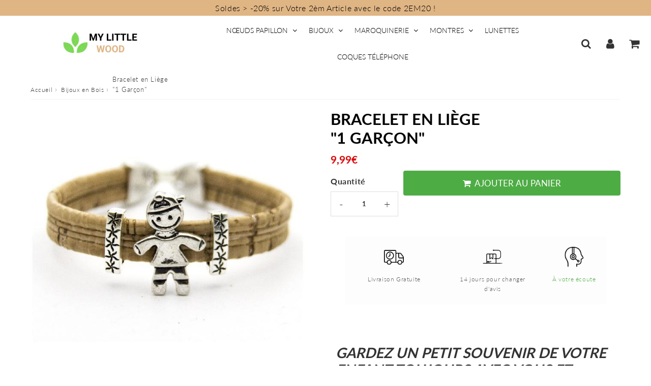

--- FILE ---
content_type: text/html; charset=utf-8
request_url: https://mylittlewoodstore.com/products/bracelet-en-liege-femme-1-garcon
body_size: 28028
content:

<!doctype html>
<html class="no-touch no-js" lang="fr">
<head><!-- Google Tag Manager -->
<script>(function(w,d,s,l,i){w[l]=w[l]||[];w[l].push({'gtm.start':
new Date().getTime(),event:'gtm.js'});var f=d.getElementsByTagName(s)[0],
j=d.createElement(s),dl=l!='dataLayer'?'&l='+l:'';j.async=true;j.src=
'https://www.googletagmanager.com/gtm.js?id='+i+dl;f.parentNode.insertBefore(j,f);
})(window,document,'script','dataLayer','GTM-MGD9RC9');</script>
<!-- End Google Tag Manager -->
  <meta charset="utf-8">
  <meta http-equiv="X-UA-Compatible" content="IE=edge,chrome=1">
  <meta name="viewport" content="width=device-width, initial-scale=1.0, shrink-to-fit=no" />
  <meta name="theme-color" content="#ffffff"><link rel="shortcut icon" href="//mylittlewoodstore.com/cdn/shop/files/favicon_7121faa6-ed28-433e-b75e-436ce1f5b5c5_32x32.png?v=1613758475" type="image/png" />
  <link rel="apple-touch-icon" href="//mylittlewoodstore.com/cdn/shop/files/favicon_7121faa6-ed28-433e-b75e-436ce1f5b5c5_128x128.png?v=1613758475"><title>
    Bracelet en Liège &quot;1 Garçon&quot; | My Little Wood
  </title>       
  <meta name="description" content="Arborez un bijou à l&#39;effigie de votre enfant avec ce joli Bracelet en Liège &quot;1 Garçon&quot;. Optez pour un Bracelet Artisanal, Vegan et Fabriqué au Portugal">
<meta property="og:site_name" content="My Little Wood Store">
<meta property="og:url" content="https://mylittlewoodstore.com/products/bracelet-en-liege-femme-1-garcon">
<meta property="og:title" content="Bracelet en Liège&quot;1 Garçon&quot;">
<meta property="og:type" content="product">


<meta property="og:description" content="Arborez un bijou à l&#39;effigie de votre enfant avec ce joli Bracelet en Liège &quot;1 Garçon&quot;. Optez pour un Bracelet Artisanal, Vegan et Fabriqué au Portugal">

<meta property="og:price:amount" content="9,99">
  <meta property="og:price:currency" content="EUR"><meta property="og:image" content="http://mylittlewoodstore.com/cdn/shop/products/bracelet-en-liege-artisanal_ea36c85a-0dea-4640-b64d-a3297f71ba6e_1024x1024.jpg?v=1592757120">
<meta property="og:image:secure_url" content="https://mylittlewoodstore.com/cdn/shop/products/bracelet-en-liege-artisanal_ea36c85a-0dea-4640-b64d-a3297f71ba6e_1024x1024.jpg?v=1592757120">



  <meta name="twitter:card" content="summary_large_image">
  <meta name="twitter:image" content="https://mylittlewoodstore.com/cdn/shop/products/bracelet-en-liege-artisanal_ea36c85a-0dea-4640-b64d-a3297f71ba6e_1024x1024.jpg?v=1592757120">
  <meta name="twitter:image:width" content="480">
  <meta name="twitter:image:height" content="480">

<meta name="twitter:title" content="Bracelet en Liège&quot;1 Garçon&quot;">


<meta property="twitter:description" content="Arborez un bijou à l&#39;effigie de votre enfant avec ce joli Bracelet en Liège &quot;1 Garçon&quot;. Optez pour un Bracelet Artisanal, Vegan et Fabriqué au Portugal">



  <link rel="canonical" href="https://mylittlewoodstore.com/products/bracelet-en-liege-femme-1-garcon" />
  
<script>window.performance && window.performance.mark && window.performance.mark('shopify.content_for_header.start');</script><meta name="facebook-domain-verification" content="ri6nn3f8uetj9hrvkcssa0y5ivjact">
<meta name="facebook-domain-verification" content="yhyi732tsnzv56zz3pp0fjfocwddhd">
<meta id="shopify-digital-wallet" name="shopify-digital-wallet" content="/4241850466/digital_wallets/dialog">
<meta name="shopify-checkout-api-token" content="c14827405ea3979ff648375477e0d9c6">
<meta id="in-context-paypal-metadata" data-shop-id="4241850466" data-venmo-supported="false" data-environment="production" data-locale="fr_FR" data-paypal-v4="true" data-currency="EUR">
<link rel="alternate" type="application/json+oembed" href="https://mylittlewoodstore.com/products/bracelet-en-liege-femme-1-garcon.oembed">
<script async="async" src="/checkouts/internal/preloads.js?locale=fr-FR"></script>
<link rel="preconnect" href="https://shop.app" crossorigin="anonymous">
<script async="async" src="https://shop.app/checkouts/internal/preloads.js?locale=fr-FR&shop_id=4241850466" crossorigin="anonymous"></script>
<script id="apple-pay-shop-capabilities" type="application/json">{"shopId":4241850466,"countryCode":"FR","currencyCode":"EUR","merchantCapabilities":["supports3DS"],"merchantId":"gid:\/\/shopify\/Shop\/4241850466","merchantName":"My Little Wood Store","requiredBillingContactFields":["postalAddress","email"],"requiredShippingContactFields":["postalAddress","email"],"shippingType":"shipping","supportedNetworks":["visa","masterCard","amex","maestro"],"total":{"type":"pending","label":"My Little Wood Store","amount":"1.00"},"shopifyPaymentsEnabled":true,"supportsSubscriptions":true}</script>
<script id="shopify-features" type="application/json">{"accessToken":"c14827405ea3979ff648375477e0d9c6","betas":["rich-media-storefront-analytics"],"domain":"mylittlewoodstore.com","predictiveSearch":true,"shopId":4241850466,"locale":"fr"}</script>
<script>var Shopify = Shopify || {};
Shopify.shop = "mylittletrendstore.myshopify.com";
Shopify.locale = "fr";
Shopify.currency = {"active":"EUR","rate":"1.0"};
Shopify.country = "FR";
Shopify.theme = {"name":"Théa test sur les pages catégories","id":150167585101,"schema_name":"Speedfly Theme","schema_version":"4.3.2","theme_store_id":null,"role":"main"};
Shopify.theme.handle = "null";
Shopify.theme.style = {"id":null,"handle":null};
Shopify.cdnHost = "mylittlewoodstore.com/cdn";
Shopify.routes = Shopify.routes || {};
Shopify.routes.root = "/";</script>
<script type="module">!function(o){(o.Shopify=o.Shopify||{}).modules=!0}(window);</script>
<script>!function(o){function n(){var o=[];function n(){o.push(Array.prototype.slice.apply(arguments))}return n.q=o,n}var t=o.Shopify=o.Shopify||{};t.loadFeatures=n(),t.autoloadFeatures=n()}(window);</script>
<script>
  window.ShopifyPay = window.ShopifyPay || {};
  window.ShopifyPay.apiHost = "shop.app\/pay";
  window.ShopifyPay.redirectState = null;
</script>
<script id="shop-js-analytics" type="application/json">{"pageType":"product"}</script>
<script defer="defer" async type="module" src="//mylittlewoodstore.com/cdn/shopifycloud/shop-js/modules/v2/client.init-shop-cart-sync_Lpn8ZOi5.fr.esm.js"></script>
<script defer="defer" async type="module" src="//mylittlewoodstore.com/cdn/shopifycloud/shop-js/modules/v2/chunk.common_X4Hu3kma.esm.js"></script>
<script defer="defer" async type="module" src="//mylittlewoodstore.com/cdn/shopifycloud/shop-js/modules/v2/chunk.modal_BV0V5IrV.esm.js"></script>
<script type="module">
  await import("//mylittlewoodstore.com/cdn/shopifycloud/shop-js/modules/v2/client.init-shop-cart-sync_Lpn8ZOi5.fr.esm.js");
await import("//mylittlewoodstore.com/cdn/shopifycloud/shop-js/modules/v2/chunk.common_X4Hu3kma.esm.js");
await import("//mylittlewoodstore.com/cdn/shopifycloud/shop-js/modules/v2/chunk.modal_BV0V5IrV.esm.js");

  window.Shopify.SignInWithShop?.initShopCartSync?.({"fedCMEnabled":true,"windoidEnabled":true});

</script>
<script>
  window.Shopify = window.Shopify || {};
  if (!window.Shopify.featureAssets) window.Shopify.featureAssets = {};
  window.Shopify.featureAssets['shop-js'] = {"shop-cart-sync":["modules/v2/client.shop-cart-sync_hBo3gat_.fr.esm.js","modules/v2/chunk.common_X4Hu3kma.esm.js","modules/v2/chunk.modal_BV0V5IrV.esm.js"],"init-fed-cm":["modules/v2/client.init-fed-cm_BoVeauXL.fr.esm.js","modules/v2/chunk.common_X4Hu3kma.esm.js","modules/v2/chunk.modal_BV0V5IrV.esm.js"],"init-shop-email-lookup-coordinator":["modules/v2/client.init-shop-email-lookup-coordinator_CX4-Y-CZ.fr.esm.js","modules/v2/chunk.common_X4Hu3kma.esm.js","modules/v2/chunk.modal_BV0V5IrV.esm.js"],"init-windoid":["modules/v2/client.init-windoid_iuUmw7cp.fr.esm.js","modules/v2/chunk.common_X4Hu3kma.esm.js","modules/v2/chunk.modal_BV0V5IrV.esm.js"],"shop-button":["modules/v2/client.shop-button_DumFxEIo.fr.esm.js","modules/v2/chunk.common_X4Hu3kma.esm.js","modules/v2/chunk.modal_BV0V5IrV.esm.js"],"shop-cash-offers":["modules/v2/client.shop-cash-offers_BPdnZcGX.fr.esm.js","modules/v2/chunk.common_X4Hu3kma.esm.js","modules/v2/chunk.modal_BV0V5IrV.esm.js"],"shop-toast-manager":["modules/v2/client.shop-toast-manager_sjv6XvZD.fr.esm.js","modules/v2/chunk.common_X4Hu3kma.esm.js","modules/v2/chunk.modal_BV0V5IrV.esm.js"],"init-shop-cart-sync":["modules/v2/client.init-shop-cart-sync_Lpn8ZOi5.fr.esm.js","modules/v2/chunk.common_X4Hu3kma.esm.js","modules/v2/chunk.modal_BV0V5IrV.esm.js"],"init-customer-accounts-sign-up":["modules/v2/client.init-customer-accounts-sign-up_DQVKlaja.fr.esm.js","modules/v2/client.shop-login-button_DkHUpD44.fr.esm.js","modules/v2/chunk.common_X4Hu3kma.esm.js","modules/v2/chunk.modal_BV0V5IrV.esm.js"],"pay-button":["modules/v2/client.pay-button_DN6Ek-nh.fr.esm.js","modules/v2/chunk.common_X4Hu3kma.esm.js","modules/v2/chunk.modal_BV0V5IrV.esm.js"],"init-customer-accounts":["modules/v2/client.init-customer-accounts_BQOJrVdv.fr.esm.js","modules/v2/client.shop-login-button_DkHUpD44.fr.esm.js","modules/v2/chunk.common_X4Hu3kma.esm.js","modules/v2/chunk.modal_BV0V5IrV.esm.js"],"avatar":["modules/v2/client.avatar_BTnouDA3.fr.esm.js"],"init-shop-for-new-customer-accounts":["modules/v2/client.init-shop-for-new-customer-accounts_DW7xpOCZ.fr.esm.js","modules/v2/client.shop-login-button_DkHUpD44.fr.esm.js","modules/v2/chunk.common_X4Hu3kma.esm.js","modules/v2/chunk.modal_BV0V5IrV.esm.js"],"shop-follow-button":["modules/v2/client.shop-follow-button_CXr7UFuQ.fr.esm.js","modules/v2/chunk.common_X4Hu3kma.esm.js","modules/v2/chunk.modal_BV0V5IrV.esm.js"],"checkout-modal":["modules/v2/client.checkout-modal_CXg0VCPn.fr.esm.js","modules/v2/chunk.common_X4Hu3kma.esm.js","modules/v2/chunk.modal_BV0V5IrV.esm.js"],"shop-login-button":["modules/v2/client.shop-login-button_DkHUpD44.fr.esm.js","modules/v2/chunk.common_X4Hu3kma.esm.js","modules/v2/chunk.modal_BV0V5IrV.esm.js"],"lead-capture":["modules/v2/client.lead-capture_C9SxlK5K.fr.esm.js","modules/v2/chunk.common_X4Hu3kma.esm.js","modules/v2/chunk.modal_BV0V5IrV.esm.js"],"shop-login":["modules/v2/client.shop-login_DQBEMTrD.fr.esm.js","modules/v2/chunk.common_X4Hu3kma.esm.js","modules/v2/chunk.modal_BV0V5IrV.esm.js"],"payment-terms":["modules/v2/client.payment-terms_CokxZuo0.fr.esm.js","modules/v2/chunk.common_X4Hu3kma.esm.js","modules/v2/chunk.modal_BV0V5IrV.esm.js"]};
</script>
<script>(function() {
  var isLoaded = false;
  function asyncLoad() {
    if (isLoaded) return;
    isLoaded = true;
    var urls = ["\/\/shopify.privy.com\/widget.js?shop=mylittletrendstore.myshopify.com","https:\/\/s3.amazonaws.com\/verge-shopify\/verge-json-ld.js?shop=mylittletrendstore.myshopify.com","https:\/\/cdn.nfcube.com\/instafeed-4d242945b7f7605ffa4064e7463c1b31.js?shop=mylittletrendstore.myshopify.com","https:\/\/static.klaviyo.com\/onsite\/js\/klaviyo.js?company_id=SXqVDZ\u0026shop=mylittletrendstore.myshopify.com","https:\/\/static.klaviyo.com\/onsite\/js\/klaviyo.js?company_id=SXqVDZ\u0026shop=mylittletrendstore.myshopify.com","https:\/\/ecommerce.ordertracker.com\/orderstatus.js?shop=mylittletrendstore.myshopify.com"];
    for (var i = 0; i < urls.length; i++) {
      var s = document.createElement('script');
      s.type = 'text/javascript';
      s.async = true;
      s.src = urls[i];
      var x = document.getElementsByTagName('script')[0];
      x.parentNode.insertBefore(s, x);
    }
  };
  if(window.attachEvent) {
    window.attachEvent('onload', asyncLoad);
  } else {
    window.addEventListener('load', asyncLoad, false);
  }
})();</script>
<script id="__st">var __st={"a":4241850466,"offset":3600,"reqid":"805cb0c8-98e1-488f-899b-1939cf0e135d-1769778873","pageurl":"mylittlewoodstore.com\/products\/bracelet-en-liege-femme-1-garcon","u":"4f0621b575b5","p":"product","rtyp":"product","rid":4701906731113};</script>
<script>window.ShopifyPaypalV4VisibilityTracking = true;</script>
<script id="captcha-bootstrap">!function(){'use strict';const t='contact',e='account',n='new_comment',o=[[t,t],['blogs',n],['comments',n],[t,'customer']],c=[[e,'customer_login'],[e,'guest_login'],[e,'recover_customer_password'],[e,'create_customer']],r=t=>t.map((([t,e])=>`form[action*='/${t}']:not([data-nocaptcha='true']) input[name='form_type'][value='${e}']`)).join(','),a=t=>()=>t?[...document.querySelectorAll(t)].map((t=>t.form)):[];function s(){const t=[...o],e=r(t);return a(e)}const i='password',u='form_key',d=['recaptcha-v3-token','g-recaptcha-response','h-captcha-response',i],f=()=>{try{return window.sessionStorage}catch{return}},m='__shopify_v',_=t=>t.elements[u];function p(t,e,n=!1){try{const o=window.sessionStorage,c=JSON.parse(o.getItem(e)),{data:r}=function(t){const{data:e,action:n}=t;return t[m]||n?{data:e,action:n}:{data:t,action:n}}(c);for(const[e,n]of Object.entries(r))t.elements[e]&&(t.elements[e].value=n);n&&o.removeItem(e)}catch(o){console.error('form repopulation failed',{error:o})}}const l='form_type',E='cptcha';function T(t){t.dataset[E]=!0}const w=window,h=w.document,L='Shopify',v='ce_forms',y='captcha';let A=!1;((t,e)=>{const n=(g='f06e6c50-85a8-45c8-87d0-21a2b65856fe',I='https://cdn.shopify.com/shopifycloud/storefront-forms-hcaptcha/ce_storefront_forms_captcha_hcaptcha.v1.5.2.iife.js',D={infoText:'Protégé par hCaptcha',privacyText:'Confidentialité',termsText:'Conditions'},(t,e,n)=>{const o=w[L][v],c=o.bindForm;if(c)return c(t,g,e,D).then(n);var r;o.q.push([[t,g,e,D],n]),r=I,A||(h.body.append(Object.assign(h.createElement('script'),{id:'captcha-provider',async:!0,src:r})),A=!0)});var g,I,D;w[L]=w[L]||{},w[L][v]=w[L][v]||{},w[L][v].q=[],w[L][y]=w[L][y]||{},w[L][y].protect=function(t,e){n(t,void 0,e),T(t)},Object.freeze(w[L][y]),function(t,e,n,w,h,L){const[v,y,A,g]=function(t,e,n){const i=e?o:[],u=t?c:[],d=[...i,...u],f=r(d),m=r(i),_=r(d.filter((([t,e])=>n.includes(e))));return[a(f),a(m),a(_),s()]}(w,h,L),I=t=>{const e=t.target;return e instanceof HTMLFormElement?e:e&&e.form},D=t=>v().includes(t);t.addEventListener('submit',(t=>{const e=I(t);if(!e)return;const n=D(e)&&!e.dataset.hcaptchaBound&&!e.dataset.recaptchaBound,o=_(e),c=g().includes(e)&&(!o||!o.value);(n||c)&&t.preventDefault(),c&&!n&&(function(t){try{if(!f())return;!function(t){const e=f();if(!e)return;const n=_(t);if(!n)return;const o=n.value;o&&e.removeItem(o)}(t);const e=Array.from(Array(32),(()=>Math.random().toString(36)[2])).join('');!function(t,e){_(t)||t.append(Object.assign(document.createElement('input'),{type:'hidden',name:u})),t.elements[u].value=e}(t,e),function(t,e){const n=f();if(!n)return;const o=[...t.querySelectorAll(`input[type='${i}']`)].map((({name:t})=>t)),c=[...d,...o],r={};for(const[a,s]of new FormData(t).entries())c.includes(a)||(r[a]=s);n.setItem(e,JSON.stringify({[m]:1,action:t.action,data:r}))}(t,e)}catch(e){console.error('failed to persist form',e)}}(e),e.submit())}));const S=(t,e)=>{t&&!t.dataset[E]&&(n(t,e.some((e=>e===t))),T(t))};for(const o of['focusin','change'])t.addEventListener(o,(t=>{const e=I(t);D(e)&&S(e,y())}));const B=e.get('form_key'),M=e.get(l),P=B&&M;t.addEventListener('DOMContentLoaded',(()=>{const t=y();if(P)for(const e of t)e.elements[l].value===M&&p(e,B);[...new Set([...A(),...v().filter((t=>'true'===t.dataset.shopifyCaptcha))])].forEach((e=>S(e,t)))}))}(h,new URLSearchParams(w.location.search),n,t,e,['guest_login'])})(!0,!0)}();</script>
<script integrity="sha256-4kQ18oKyAcykRKYeNunJcIwy7WH5gtpwJnB7kiuLZ1E=" data-source-attribution="shopify.loadfeatures" defer="defer" src="//mylittlewoodstore.com/cdn/shopifycloud/storefront/assets/storefront/load_feature-a0a9edcb.js" crossorigin="anonymous"></script>
<script crossorigin="anonymous" defer="defer" src="//mylittlewoodstore.com/cdn/shopifycloud/storefront/assets/shopify_pay/storefront-65b4c6d7.js?v=20250812"></script>
<script data-source-attribution="shopify.dynamic_checkout.dynamic.init">var Shopify=Shopify||{};Shopify.PaymentButton=Shopify.PaymentButton||{isStorefrontPortableWallets:!0,init:function(){window.Shopify.PaymentButton.init=function(){};var t=document.createElement("script");t.src="https://mylittlewoodstore.com/cdn/shopifycloud/portable-wallets/latest/portable-wallets.fr.js",t.type="module",document.head.appendChild(t)}};
</script>
<script data-source-attribution="shopify.dynamic_checkout.buyer_consent">
  function portableWalletsHideBuyerConsent(e){var t=document.getElementById("shopify-buyer-consent"),n=document.getElementById("shopify-subscription-policy-button");t&&n&&(t.classList.add("hidden"),t.setAttribute("aria-hidden","true"),n.removeEventListener("click",e))}function portableWalletsShowBuyerConsent(e){var t=document.getElementById("shopify-buyer-consent"),n=document.getElementById("shopify-subscription-policy-button");t&&n&&(t.classList.remove("hidden"),t.removeAttribute("aria-hidden"),n.addEventListener("click",e))}window.Shopify?.PaymentButton&&(window.Shopify.PaymentButton.hideBuyerConsent=portableWalletsHideBuyerConsent,window.Shopify.PaymentButton.showBuyerConsent=portableWalletsShowBuyerConsent);
</script>
<script data-source-attribution="shopify.dynamic_checkout.cart.bootstrap">document.addEventListener("DOMContentLoaded",(function(){function t(){return document.querySelector("shopify-accelerated-checkout-cart, shopify-accelerated-checkout")}if(t())Shopify.PaymentButton.init();else{new MutationObserver((function(e,n){t()&&(Shopify.PaymentButton.init(),n.disconnect())})).observe(document.body,{childList:!0,subtree:!0})}}));
</script>
<link id="shopify-accelerated-checkout-styles" rel="stylesheet" media="screen" href="https://mylittlewoodstore.com/cdn/shopifycloud/portable-wallets/latest/accelerated-checkout-backwards-compat.css" crossorigin="anonymous">
<style id="shopify-accelerated-checkout-cart">
        #shopify-buyer-consent {
  margin-top: 1em;
  display: inline-block;
  width: 100%;
}

#shopify-buyer-consent.hidden {
  display: none;
}

#shopify-subscription-policy-button {
  background: none;
  border: none;
  padding: 0;
  text-decoration: underline;
  font-size: inherit;
  cursor: pointer;
}

#shopify-subscription-policy-button::before {
  box-shadow: none;
}

      </style>

<script>window.performance && window.performance.mark && window.performance.mark('shopify.content_for_header.end');</script> 

  <!-- CSS - JS ================================================== -->     
  <link rel="preconnect" href="https://cdn.shopify.com" as="style" crossorigin>
  <link rel="preconnect" href="https://fonts.shopifycdn.com" crossorigin>  
  <link rel="preconnect" href="https://v.shopify.com" /> 
  <link rel="preconnect" href="https://cdn.shopifycloud.com" /> 
  <link rel="preconnect" href="https://monorail-edge.shopifysvc.com">  
  <link rel="preconnect" href="https://cdnjs.cloudflare.com">   

  
<style data-shopify>

@font-face {
  font-family: Lato;
  font-weight: 400;
  font-style: normal;
  font-display: swap;
  src: url("//mylittlewoodstore.com/cdn/fonts/lato/lato_n4.c3b93d431f0091c8be23185e15c9d1fee1e971c5.woff2") format("woff2"),
       url("//mylittlewoodstore.com/cdn/fonts/lato/lato_n4.d5c00c781efb195594fd2fd4ad04f7882949e327.woff") format("woff");
}


@font-face {
  font-family: Lato;
  font-weight: 400;
  font-style: normal;
  font-display: swap;
  src: url("//mylittlewoodstore.com/cdn/fonts/lato/lato_n4.c3b93d431f0091c8be23185e15c9d1fee1e971c5.woff2") format("woff2"),
       url("//mylittlewoodstore.com/cdn/fonts/lato/lato_n4.d5c00c781efb195594fd2fd4ad04f7882949e327.woff") format("woff");
}

@font-face {
  font-family: Lato;
  font-weight: 700;
  font-style: normal;
  font-display: swap;
  src: url("//mylittlewoodstore.com/cdn/fonts/lato/lato_n7.900f219bc7337bc57a7a2151983f0a4a4d9d5dcf.woff2") format("woff2"),
       url("//mylittlewoodstore.com/cdn/fonts/lato/lato_n7.a55c60751adcc35be7c4f8a0313f9698598612ee.woff") format("woff");
}

@font-face {
  font-family: Lato;
  font-weight: 400;
  font-style: normal;
  font-display: swap;
  src: url("//mylittlewoodstore.com/cdn/fonts/lato/lato_n4.c3b93d431f0091c8be23185e15c9d1fee1e971c5.woff2") format("woff2"),
       url("//mylittlewoodstore.com/cdn/fonts/lato/lato_n4.d5c00c781efb195594fd2fd4ad04f7882949e327.woff") format("woff");
}

@font-face {
  font-family: Lato;
  font-weight: 300;
  font-style: normal;
  font-display: swap;
  src: url("//mylittlewoodstore.com/cdn/fonts/lato/lato_n3.a7080ececf6191f1dd5b0cb021691ca9b855c876.woff2") format("woff2"),
       url("//mylittlewoodstore.com/cdn/fonts/lato/lato_n3.61e34b2ff7341f66543eb08e8c47eef9e1cde558.woff") format("woff");
}


:root {

  /* Width variables */
  --page-width: 1200px;
  --section-spaced: 3rem; 
  --gutter: 2rem;
  --gutter-half: calc(var(--gutter) / 2);
  --gutter-quarter: calc(var(--gutter) / 4);

  /* FONT */

  /* Titles Font */
  --headerFontStack: Lato, sans-serif;
  --headerFontWeight: 700;

  /* Body Font */
  --bodyFontStack: Lato, sans-serif;
  --baseFontSize: 16px;
  --baseFontSizeMobile: 1.5rem;

  /* Navigation and Button Font */
  --accentFontStack: Lato, sans-serif;
  --accentFontWeight: 300;

  /* FONT SIZES */

  --h1FontSize: 3.1rem;
  --h2FontSize: 2.8rem;
  --h3FontSize: 2.4rem;
  --h4FontSize: 2.1rem;
  --h5FontSize: 1.9rem;

  --h1FontSizeSm: 2.2rem;
  --h2FontSizeSm: 2rem;
  --h3FontSizeSm: 1.8rem;
  --h4FontSizeSm: 1.7rem;
  --h5FontSizeSm: 1.6rem;

  --btnAtcFontSize: 17px;
  --btnFontSize: 14px;
  --btnPadding: 1.6rem;
  --btnAtcPadding: 1.6rem;
  
  --btnFontWeight: 500;
  
  --navFontSize: 14px;

  --priceFontSize: 21px;
  --priceFontSizeSmall: 17px;
  
  /* COLORS */

  /* General colors */
  --colorBody: #ffffff;
  --colorTextBody: #363636;
  --colorTextTitle: #333333; 

  --colorSectionTitles: #000000;
  --colorSectionTitlesBg: ;
  --colorError: #ff1100;
  --colorPrice: #d90909;
  --colorPrice2: #606060;
  
  --colorPriceBg: #e0b584;
  --colorPriceText: #ffffff; 

  /* Button colors */
  
  --colorBtnPrimaryBg: #333;
  --colorBtnPrimaryText: #fff;
  --sizeBtnPrimaryBorder: 0px; 
  --colorBtnPrimaryBorder: #333;
  --colorBtnPrimaryBgHover: #222;
  --colorBtnPrimaryTextHover: #fff;
  --colorBtnPrimaryBorderHover: #333;

  --colorBtnSecondaryBg: #dcdcdc;
  --colorBtnSecondaryText: #666;  
  --sizeBtnSecondaryBorder: 0px;
  --colorBtnSecondaryBorder: #333;
  --colorBtnSecondaryBgHover: #dcdcdc;
  --colorBtnSecondaryTextHover: #555;  
  --colorBtnSecondaryBorderHover: #333;

  --colorBtnThirdBg: ;
  --colorBtnThirdText: #333;  
  --sizeBtnThirdBorder: 1px;
  --colorBtnThirdBorder: #333;

  --colorBtnThirdBgHover: #333;
  --colorBtnThirdTextHover: #FFF;  
  --colorBtnThirdBorderHover: #333;

  --colorBtnAtcText: #ffffff;
  --colorBtnAtcBg: #4eac45;
  --colorBtnAtcTextHover: #fff;
  --colorBtnAtcBgHover: #FB8B15;
  --sizeBtnAtcBorder: 0px; 
  --colorBtnAtcBorder: #333;
  --colorBtnBuyNowText: #242424;
  --colorBtnBuyNowBg: #eeb933;

  /* link colors */
  --colorLink: #4eac45;

 /* Site Header */
  --headerBackground: #ffffff;
  --headerText: #000000;
  --headerButtonAndSearch: rgba(0,0,0,0);
  --headerSearchColor: #333;
  --headerSearchBgColor: rgba(0,0,0,0);
  --headerActionCartColor: #333;
  --headerActionCartBgColor: rgba(0,0,0,0);
  --headerAccountColor: #333;
  --headerAccountBgColor: rgba(0,0,0,0);
  --headerCartCount: #ff1100;  
  --topheaderTextColor:#000000;
  --topheaderBgColor:#e0b584;
  --sectionCollectionColorText:#fff;
  --sectionCollectionColorBg:rgba(51, 51, 51, 0.8);
  --sectionCollectionColorTextHover:#fff;
  --sectionCollectionColorBgHover:rgba(17, 17, 17, 0.8);

  --sectionHeaderColorIcon1: rgba(0,0,0,0);
  --sectionHeaderColorIcon2: #000000;

  --searchAutoCompleteBg: #ffffff;
  --searchAutoCompleteBorder: #f3f3f3;
  --searchAutoCompleteColor: #3c3c3c;
  --searchModalBgColor: rgba(0, 0, 0, 0.9);
  --searchModalBtnCloseColor: #FFF;
  --searchModalBlocBorderColor: #FFF;
  --searchModalBlocTextColor: #FFF;
  --searchModalBlocIconColor: #FFF;

  /* Product */

  --navProductsText: #acacac;
  --tabColor: #333333;
  --tabBgColor: #e0e0e0;
  --tabBorderColor: #3f3f3f;
  
  --variantLabel: #333;
  --swatchBtnColor: #2e2e2e;
  --swatchBtnBgColor: #f3f3f3;
  --swatchBtnBorderColor: #dcdcdc;
  --swatchBtnColorHover: #121212;
  --swatchBtnBgColorHover: #ffffff;
  --swatchBtnBorderColorHover: #292929;
  --swatchBtnBorderWidth: 40;  
  --variant-box-shadow: 0 0 0px ;

  /* Cart */
  --headerCartColor: #1c1c1c;
  --headerCartBg: #ffffff;
  --headerCartBorder: #d1d1d1;

  /* Nav background */
  --colorNav: #ffffff;
  --colorNavText: #000000;
  --colorNavTextHover: #e0b584;
  --colorNavTextHover2: #e0b584;
  --colorNav2: #f0f0f0;
  --colorNav2Text: #000000;
  --colorMegamenu: #000000;

  /* Mobile Nav Bar */
  --mobileNavBarHeight: 50px;

  /* Product */
  --productStockBg: #ffe8e8;
  --productStockBgActive: #ca0000;
  --productQtyColor: #333333;
  --productQtyBgColor: #ffffff;
  --colorBorder: #dedede;

  /* Blog */
  --blog-summary-bg-color: #F9F9F9;
  --blog-summary-border-color: #dddddd;
  --blog-summary-title-color: #333333;
  --blog-summary-link-color: #186ab9;
  

  /* Slider */
  --slider_title_color: #fefefe;
  --slider_bgtitle_color: rgba(0, 0, 0, 0.7);
  --slider_text_color: #ffffff;
  --slider_bgtext_color: rgba(0, 0, 0, 0.7);
  --slider_btn_title_color: #ffffff;
  --slider_btn_bgtitle_color: rgba(0, 0, 0, 0);
  --slider_btn_text_hover_title_color: #202020;
  --slider_btn_bg_hover_title_color: #ffffff;
  --slider_btn_border_color: #FFF;
  --slider_btn_border_hover_color: #FFF;

  --slider_btn2_title_color: #333;
  --slider_btn2_bgtitle_color: #ffffff;
  --slider_btn2_text_hover_title_color: #fff;
  --slider_btn2_bg_hover_title_color: #333;
  --slider_btn2_border_color: #333;
  --slider_btn2_border_hover_color: #333;

  --slider_angle: #dddddd;
  --slider_btn_scroll_color: #2e3438;
  --slider_btn_scroll_bg_color: rgba(255, 255, 255, 0.7);
  --slider_dots_color: #bbbbbb;
  --slider_dots_color_hover: #fdfdfd;

  /* Testimonial */
  --color-testimonial: #ffffff;
  --color-testimonial-star: #333333;
  --color-testimonial-arrow-bg: ;
  --color-testimonial-arrow: #333333;

  /* FAQ */
  --colorFaqPanelTitle: #313131;
  --colorFaqPanelTitleBg: #ffffff;
  --colorFaqPanelText: #000000;
  --colorFaqPanelTextBg: #ffffff;
  --colorFaqPanelBorder: #DEDEDE;

  /* newsletter */
  --color-newsletter-form-field: #333333;
  --color-newsletter-form-field-bg: #DEDEDE;
  --color-newsletter-form-btn: #FFFFFF;
  --color-newsletter-form-btn-bg: #333333;

  /* newsletter popup */
  --newsletterPopupColor: #333;
  --newsletterPopupBgColor: #fff;
  --newsletterPopupClose: #fff;
  --newsletterPopupBgClose: #911b1b;

  /* sticky bar */
  --stickybarColor: #323232;
  --stickybarBgColor: #ffffff;
  --stickybarPositionTop: auto;
  --stickybarPositionBottom: auto;

  /* bundles */
  --bundleColor: #333333;
  --bundleBgColor: #e9e9e9;
  --bundleStarColor: #e0b584;

  /* special offer */
  --specialOfferColor: #333;
  --specialOfferBgColor: #ffffff;
  --specialOfferColorActive: #333;
  --specialOfferBgColorActive: #fdd8b0;
  --specialOfferPrice: #f50a0a;
  --specialOfferBorderColor: #f0f0f0;
  --specialOfferChecked: #333;

  /* Site Footer */
  --colorFooterBg: #e0b584;
  --colorFooterTitle: #4a4a4a;
  --colorFooterText: #000000;
  --colorSvg:#e0b584;
  --colorFooterBgBtn: #4eac45;
  --colorFooterBgBtnText: #ffffff;
  --colorFooterBgInput: #343434;
  --colorFooterBgInputText: #eee;
  --colorBackToTop1: #e0e0e0;
  --colorBackToTop2: rgba(18, 18, 18, 0.9);
  --colorFooterSocialLinks: #4a4a4a;


  /* Size chart */
  --sizeChartColor: #333;
  --sizeChartBg: #FFF;
  --sizeChartTitleColor: #fff;
  --sizeChartTitleBg: #333;

  /* Helper colors */
  --disabledGrey: #f6f6f6;
  --disabledBorder: var(--disabledGrey);
  --errorRed: #dc0000;
  --errorRedBg: var(--errorRed);
  --successGreen: #0a942a;

  /* Radius */
  --radius: 2px;
  --btnBorderRadius:4px;

 /* Share buttons  */
  --shareButtonHeight: 22px;
  --shareButtonCleanHeight: 30px;
  --shareBorderColor: #ececec;

 /* Collections */
  --filterIconWidth: 12px;
  --innerFilterIconWidth: 6px;

  /* Placeholder colors */
  --color-blankstate: rgba(var(--colorTextBody), 0.35);
  --color-blankstate-border: rgba(var(--colorTextBody), 0.2);
  --color-blankstate-background: rgba(var(--colorTextBody), 0.1);
  --color-text-body-opacity1: rgba(54, 54, 54, 0.05);
  --color-text-body-opacity2: rgba(54, 54, 54, 0.1);
  --color-text-body-opacity3: rgba(54, 54, 54, 0.2);
  --color-text-body-opacity4: rgba(54, 54, 54, 0.3);

  /*  SPACINGS */

  /* Letter Spacing */
  --titleLetterSpacing: 0px;
  --navLetterSpacing: 0px;
  --btnLetterSpacing: 0px;  
  
}    

.color-scheme-1, .shopify-section .color-scheme-1 > div {
  background: #F0F0F0;
  color: #333333;
   --colorSectionTitles: #333333; 
}

.color-scheme-2, .shopify-section .color-scheme-2 > div {
  background: #4c96c1;
  color: #FFFFFF;
  --colorSectionTitles: #FFFFFF; 
}

.color-scheme-3, .shopify-section .color-scheme-3 > div  {
  background: #e0932f;
  color: #FFFFFF;
  --colorSectionTitles: #FFFFFF; 
}


.color-scheme-inverse, .shopify-section .color-scheme-inverse > div {
  color: #F0F0F0;
  background: #333333;
}
.color-scheme-inverse * {
  --colorSectionTitles: #F0F0F0; 
}
.color-scheme-1 .btn-inherit, .shopify-section .color-scheme-1 .btn-inherit { 
  --colorBtnPrimaryBorder: #333333;
}
.color-scheme-2 .btn-inherit, .shopify-section .color-scheme-2 .btn-inherit { 
  --colorBtnPrimaryBorder: #FFFFFF;
}
.color-scheme-3 .btn-inherit, .shopify-section .color-scheme-3 .btn-inherit { 
  --colorBtnPrimaryBorder: #FFFFFF;
}
.color-scheme-3 .btn-inherit, .shopify-section .color-scheme-4 .btn-inherit { 
  --colorBtnThirdBorder: ;
}
.color-scheme-inverse .btn-inherit, .shopify-section .color-scheme-inverse .btn-inherit {
  --colorBtnPrimaryBg: #fff;
  --colorBtnPrimaryText: #333;
  --colorBtnPrimaryBorder: #fff;
}

/*.shopify-section .color-scheme-1:not(.image-with-text-section), .shopify-section .color-scheme-2:not(.image-with-text-section), 
.shopify-section .color-scheme-3:not(.image-with-text-section), .shopify-section .color-scheme-inverse:not(.image-with-text-section) {
  padding:var(--section-spaced) 0;
}
*/

.shopify-section .color-scheme:not(.color-scheme-none) .color-scheme-inner {  
   padding:var(--gutter);
}
.shopify-section .color-scheme-1 .color-scheme-inner {
   background: rgba(51, 51, 51, 0.05);  
}
.shopify-section .color-scheme-2 .color-scheme-inner {
   background: rgba(255, 255, 255, 0.05);  
}
.shopify-section .color-scheme-3 .color-scheme-inner {
   background: rgba(255, 255, 255, 0.05);  
}
.shopify-section .color-scheme-inverse .color-scheme-inner {
   background: rgba(240, 240, 240, 0.05);  
}




</style>
 
 
  <link rel="preload" href=//mylittlewoodstore.com/cdn/shop/t/55/assets/font-awesome.min.css?v=161547387889604052731698248733 as="style" onload="this.rel='stylesheet'">  

  <link href="//mylittlewoodstore.com/cdn/shop/t/55/assets/theme.css?v=124963586264394563751698248733" rel="stylesheet" type="text/css" media="all" />
  
  <script src="//mylittlewoodstore.com/cdn/shop/t/55/assets/vendor.js?v=45007066030548803271686825067" defer></script> 
  <script src="//mylittlewoodstore.com/cdn/shop/t/55/assets/jquery-3.6.0.min.js?v=115860211936397945481686825067"></script> 
  <script src="//mylittlewoodstore.com/cdn/shop/t/55/assets/theme.js?v=36355150329318008501686825067" defer></script>   
   
  
  

     
  
  <!-- Code script ================================================== -->
  <meta name="google-site-verification" content="L6kOOFzEwbVB5v3piezhaUmqS5H_IuPYD6AtwKFUggk" />

<meta name="facebook-domain-verification" content="yhyi732tsnzv56zz3pp0fjfocwddhd">     
  <meta name="facebook-domain-verification" content="yhyi732tsnzv56zz3pp0fjfocwddhd" />

<meta name="p:domain_verify" content="42519512fdea0ffb060f7b4495299d65"/>

<meta name="linkavista" content="link-1189-9229">

<meta name="verify" content="68fa1da8ae550-5kWthEoS" />

<meta name='e6a1ce474f' content='e6a1ce474f8b9cd96adc9127b786afc7'>

<script>var loox_global_hash = '1685895026006';</script><style>.loox-reviews-default { max-width: 1200px; margin: 0 auto; }.loox-rating .loox-icon { color:#E0B584; }</style><script>var loox_rating_icons_enabled = true;</script>

  <style>
    .slideshow .slide:not(:first-child), .slick-slider .slick-slide:not(:first-child) { display: none; opacity: 0; }
    .slideshow.slick-initialized .slide, .slick-slider.slick-initialized .slick-slide, .slick-slider.slick-initialized .slideshow-show-true  { display: block !important; opacity: 1; } 
    .slick-slider  { opacity: 0; }
    .slick-slider.slick-initialized { opacity: 1 !important; }
  </style>
  


	<script>var loox_global_hash = '1698337330298';</script><style>.loox-reviews-default { max-width: 1200px; margin: 0 auto; }.loox-rating .loox-icon { color:#E0B584; }</style>

<script>
    
    
    
    
    var gsf_conversion_data = {page_type : 'product', event : 'view_item', data : {product_data : [{variant_id : 32554980278377, product_id : 4701906731113, name : "Bracelet en Liège&quot;1 Garçon&quot;", price : "9.99", currency : "EUR", sku : "595118-1-boy-beige-spain", brand : "My Little Wood", variant : "Default Title", category : "bracelet en liège", quantity : "42" }], total_price : "9.99", shop_currency : "EUR"}};
    
</script>
<link href="https://monorail-edge.shopifysvc.com" rel="dns-prefetch">
<script>(function(){if ("sendBeacon" in navigator && "performance" in window) {try {var session_token_from_headers = performance.getEntriesByType('navigation')[0].serverTiming.find(x => x.name == '_s').description;} catch {var session_token_from_headers = undefined;}var session_cookie_matches = document.cookie.match(/_shopify_s=([^;]*)/);var session_token_from_cookie = session_cookie_matches && session_cookie_matches.length === 2 ? session_cookie_matches[1] : "";var session_token = session_token_from_headers || session_token_from_cookie || "";function handle_abandonment_event(e) {var entries = performance.getEntries().filter(function(entry) {return /monorail-edge.shopifysvc.com/.test(entry.name);});if (!window.abandonment_tracked && entries.length === 0) {window.abandonment_tracked = true;var currentMs = Date.now();var navigation_start = performance.timing.navigationStart;var payload = {shop_id: 4241850466,url: window.location.href,navigation_start,duration: currentMs - navigation_start,session_token,page_type: "product"};window.navigator.sendBeacon("https://monorail-edge.shopifysvc.com/v1/produce", JSON.stringify({schema_id: "online_store_buyer_site_abandonment/1.1",payload: payload,metadata: {event_created_at_ms: currentMs,event_sent_at_ms: currentMs}}));}}window.addEventListener('pagehide', handle_abandonment_event);}}());</script>
<script id="web-pixels-manager-setup">(function e(e,d,r,n,o){if(void 0===o&&(o={}),!Boolean(null===(a=null===(i=window.Shopify)||void 0===i?void 0:i.analytics)||void 0===a?void 0:a.replayQueue)){var i,a;window.Shopify=window.Shopify||{};var t=window.Shopify;t.analytics=t.analytics||{};var s=t.analytics;s.replayQueue=[],s.publish=function(e,d,r){return s.replayQueue.push([e,d,r]),!0};try{self.performance.mark("wpm:start")}catch(e){}var l=function(){var e={modern:/Edge?\/(1{2}[4-9]|1[2-9]\d|[2-9]\d{2}|\d{4,})\.\d+(\.\d+|)|Firefox\/(1{2}[4-9]|1[2-9]\d|[2-9]\d{2}|\d{4,})\.\d+(\.\d+|)|Chrom(ium|e)\/(9{2}|\d{3,})\.\d+(\.\d+|)|(Maci|X1{2}).+ Version\/(15\.\d+|(1[6-9]|[2-9]\d|\d{3,})\.\d+)([,.]\d+|)( \(\w+\)|)( Mobile\/\w+|) Safari\/|Chrome.+OPR\/(9{2}|\d{3,})\.\d+\.\d+|(CPU[ +]OS|iPhone[ +]OS|CPU[ +]iPhone|CPU IPhone OS|CPU iPad OS)[ +]+(15[._]\d+|(1[6-9]|[2-9]\d|\d{3,})[._]\d+)([._]\d+|)|Android:?[ /-](13[3-9]|1[4-9]\d|[2-9]\d{2}|\d{4,})(\.\d+|)(\.\d+|)|Android.+Firefox\/(13[5-9]|1[4-9]\d|[2-9]\d{2}|\d{4,})\.\d+(\.\d+|)|Android.+Chrom(ium|e)\/(13[3-9]|1[4-9]\d|[2-9]\d{2}|\d{4,})\.\d+(\.\d+|)|SamsungBrowser\/([2-9]\d|\d{3,})\.\d+/,legacy:/Edge?\/(1[6-9]|[2-9]\d|\d{3,})\.\d+(\.\d+|)|Firefox\/(5[4-9]|[6-9]\d|\d{3,})\.\d+(\.\d+|)|Chrom(ium|e)\/(5[1-9]|[6-9]\d|\d{3,})\.\d+(\.\d+|)([\d.]+$|.*Safari\/(?![\d.]+ Edge\/[\d.]+$))|(Maci|X1{2}).+ Version\/(10\.\d+|(1[1-9]|[2-9]\d|\d{3,})\.\d+)([,.]\d+|)( \(\w+\)|)( Mobile\/\w+|) Safari\/|Chrome.+OPR\/(3[89]|[4-9]\d|\d{3,})\.\d+\.\d+|(CPU[ +]OS|iPhone[ +]OS|CPU[ +]iPhone|CPU IPhone OS|CPU iPad OS)[ +]+(10[._]\d+|(1[1-9]|[2-9]\d|\d{3,})[._]\d+)([._]\d+|)|Android:?[ /-](13[3-9]|1[4-9]\d|[2-9]\d{2}|\d{4,})(\.\d+|)(\.\d+|)|Mobile Safari.+OPR\/([89]\d|\d{3,})\.\d+\.\d+|Android.+Firefox\/(13[5-9]|1[4-9]\d|[2-9]\d{2}|\d{4,})\.\d+(\.\d+|)|Android.+Chrom(ium|e)\/(13[3-9]|1[4-9]\d|[2-9]\d{2}|\d{4,})\.\d+(\.\d+|)|Android.+(UC? ?Browser|UCWEB|U3)[ /]?(15\.([5-9]|\d{2,})|(1[6-9]|[2-9]\d|\d{3,})\.\d+)\.\d+|SamsungBrowser\/(5\.\d+|([6-9]|\d{2,})\.\d+)|Android.+MQ{2}Browser\/(14(\.(9|\d{2,})|)|(1[5-9]|[2-9]\d|\d{3,})(\.\d+|))(\.\d+|)|K[Aa][Ii]OS\/(3\.\d+|([4-9]|\d{2,})\.\d+)(\.\d+|)/},d=e.modern,r=e.legacy,n=navigator.userAgent;return n.match(d)?"modern":n.match(r)?"legacy":"unknown"}(),u="modern"===l?"modern":"legacy",c=(null!=n?n:{modern:"",legacy:""})[u],f=function(e){return[e.baseUrl,"/wpm","/b",e.hashVersion,"modern"===e.buildTarget?"m":"l",".js"].join("")}({baseUrl:d,hashVersion:r,buildTarget:u}),m=function(e){var d=e.version,r=e.bundleTarget,n=e.surface,o=e.pageUrl,i=e.monorailEndpoint;return{emit:function(e){var a=e.status,t=e.errorMsg,s=(new Date).getTime(),l=JSON.stringify({metadata:{event_sent_at_ms:s},events:[{schema_id:"web_pixels_manager_load/3.1",payload:{version:d,bundle_target:r,page_url:o,status:a,surface:n,error_msg:t},metadata:{event_created_at_ms:s}}]});if(!i)return console&&console.warn&&console.warn("[Web Pixels Manager] No Monorail endpoint provided, skipping logging."),!1;try{return self.navigator.sendBeacon.bind(self.navigator)(i,l)}catch(e){}var u=new XMLHttpRequest;try{return u.open("POST",i,!0),u.setRequestHeader("Content-Type","text/plain"),u.send(l),!0}catch(e){return console&&console.warn&&console.warn("[Web Pixels Manager] Got an unhandled error while logging to Monorail."),!1}}}}({version:r,bundleTarget:l,surface:e.surface,pageUrl:self.location.href,monorailEndpoint:e.monorailEndpoint});try{o.browserTarget=l,function(e){var d=e.src,r=e.async,n=void 0===r||r,o=e.onload,i=e.onerror,a=e.sri,t=e.scriptDataAttributes,s=void 0===t?{}:t,l=document.createElement("script"),u=document.querySelector("head"),c=document.querySelector("body");if(l.async=n,l.src=d,a&&(l.integrity=a,l.crossOrigin="anonymous"),s)for(var f in s)if(Object.prototype.hasOwnProperty.call(s,f))try{l.dataset[f]=s[f]}catch(e){}if(o&&l.addEventListener("load",o),i&&l.addEventListener("error",i),u)u.appendChild(l);else{if(!c)throw new Error("Did not find a head or body element to append the script");c.appendChild(l)}}({src:f,async:!0,onload:function(){if(!function(){var e,d;return Boolean(null===(d=null===(e=window.Shopify)||void 0===e?void 0:e.analytics)||void 0===d?void 0:d.initialized)}()){var d=window.webPixelsManager.init(e)||void 0;if(d){var r=window.Shopify.analytics;r.replayQueue.forEach((function(e){var r=e[0],n=e[1],o=e[2];d.publishCustomEvent(r,n,o)})),r.replayQueue=[],r.publish=d.publishCustomEvent,r.visitor=d.visitor,r.initialized=!0}}},onerror:function(){return m.emit({status:"failed",errorMsg:"".concat(f," has failed to load")})},sri:function(e){var d=/^sha384-[A-Za-z0-9+/=]+$/;return"string"==typeof e&&d.test(e)}(c)?c:"",scriptDataAttributes:o}),m.emit({status:"loading"})}catch(e){m.emit({status:"failed",errorMsg:(null==e?void 0:e.message)||"Unknown error"})}}})({shopId: 4241850466,storefrontBaseUrl: "https://mylittlewoodstore.com",extensionsBaseUrl: "https://extensions.shopifycdn.com/cdn/shopifycloud/web-pixels-manager",monorailEndpoint: "https://monorail-edge.shopifysvc.com/unstable/produce_batch",surface: "storefront-renderer",enabledBetaFlags: ["2dca8a86"],webPixelsConfigList: [{"id":"1019117901","configuration":"{\"config\":\"{\\\"pixel_id\\\":\\\"G-7X0GDT2DTP\\\",\\\"target_country\\\":\\\"FR\\\",\\\"gtag_events\\\":[{\\\"type\\\":\\\"begin_checkout\\\",\\\"action_label\\\":\\\"G-7X0GDT2DTP\\\"},{\\\"type\\\":\\\"search\\\",\\\"action_label\\\":\\\"G-7X0GDT2DTP\\\"},{\\\"type\\\":\\\"view_item\\\",\\\"action_label\\\":[\\\"G-7X0GDT2DTP\\\",\\\"MC-N6PQMVY3GZ\\\"]},{\\\"type\\\":\\\"purchase\\\",\\\"action_label\\\":[\\\"G-7X0GDT2DTP\\\",\\\"MC-N6PQMVY3GZ\\\"]},{\\\"type\\\":\\\"page_view\\\",\\\"action_label\\\":[\\\"G-7X0GDT2DTP\\\",\\\"MC-N6PQMVY3GZ\\\"]},{\\\"type\\\":\\\"add_payment_info\\\",\\\"action_label\\\":\\\"G-7X0GDT2DTP\\\"},{\\\"type\\\":\\\"add_to_cart\\\",\\\"action_label\\\":\\\"G-7X0GDT2DTP\\\"}],\\\"enable_monitoring_mode\\\":false}\"}","eventPayloadVersion":"v1","runtimeContext":"OPEN","scriptVersion":"b2a88bafab3e21179ed38636efcd8a93","type":"APP","apiClientId":1780363,"privacyPurposes":[],"dataSharingAdjustments":{"protectedCustomerApprovalScopes":["read_customer_address","read_customer_email","read_customer_name","read_customer_personal_data","read_customer_phone"]}},{"id":"271941965","configuration":"{\"pixel_id\":\"196022374568767\",\"pixel_type\":\"facebook_pixel\",\"metaapp_system_user_token\":\"-\"}","eventPayloadVersion":"v1","runtimeContext":"OPEN","scriptVersion":"ca16bc87fe92b6042fbaa3acc2fbdaa6","type":"APP","apiClientId":2329312,"privacyPurposes":["ANALYTICS","MARKETING","SALE_OF_DATA"],"dataSharingAdjustments":{"protectedCustomerApprovalScopes":["read_customer_address","read_customer_email","read_customer_name","read_customer_personal_data","read_customer_phone"]}},{"id":"149422413","configuration":"{\"tagID\":\"2614178644482\"}","eventPayloadVersion":"v1","runtimeContext":"STRICT","scriptVersion":"18031546ee651571ed29edbe71a3550b","type":"APP","apiClientId":3009811,"privacyPurposes":["ANALYTICS","MARKETING","SALE_OF_DATA"],"dataSharingAdjustments":{"protectedCustomerApprovalScopes":["read_customer_address","read_customer_email","read_customer_name","read_customer_personal_data","read_customer_phone"]}},{"id":"shopify-app-pixel","configuration":"{}","eventPayloadVersion":"v1","runtimeContext":"STRICT","scriptVersion":"0450","apiClientId":"shopify-pixel","type":"APP","privacyPurposes":["ANALYTICS","MARKETING"]},{"id":"shopify-custom-pixel","eventPayloadVersion":"v1","runtimeContext":"LAX","scriptVersion":"0450","apiClientId":"shopify-pixel","type":"CUSTOM","privacyPurposes":["ANALYTICS","MARKETING"]}],isMerchantRequest: false,initData: {"shop":{"name":"My Little Wood Store","paymentSettings":{"currencyCode":"EUR"},"myshopifyDomain":"mylittletrendstore.myshopify.com","countryCode":"FR","storefrontUrl":"https:\/\/mylittlewoodstore.com"},"customer":null,"cart":null,"checkout":null,"productVariants":[{"price":{"amount":9.99,"currencyCode":"EUR"},"product":{"title":"Bracelet en Liège\u003cbr\u003e\"1 Garçon\"","vendor":"My Little Wood","id":"4701906731113","untranslatedTitle":"Bracelet en Liège\u003cbr\u003e\"1 Garçon\"","url":"\/products\/bracelet-en-liege-femme-1-garcon","type":"bracelet en liège"},"id":"32554980278377","image":{"src":"\/\/mylittlewoodstore.com\/cdn\/shop\/products\/bracelet-en-liege-artisanal_ea36c85a-0dea-4640-b64d-a3297f71ba6e.jpg?v=1592757120"},"sku":"595118-1-boy-beige-spain","title":"Default Title","untranslatedTitle":"Default Title"}],"purchasingCompany":null},},"https://mylittlewoodstore.com/cdn","1d2a099fw23dfb22ep557258f5m7a2edbae",{"modern":"","legacy":""},{"shopId":"4241850466","storefrontBaseUrl":"https:\/\/mylittlewoodstore.com","extensionBaseUrl":"https:\/\/extensions.shopifycdn.com\/cdn\/shopifycloud\/web-pixels-manager","surface":"storefront-renderer","enabledBetaFlags":"[\"2dca8a86\"]","isMerchantRequest":"false","hashVersion":"1d2a099fw23dfb22ep557258f5m7a2edbae","publish":"custom","events":"[[\"page_viewed\",{}],[\"product_viewed\",{\"productVariant\":{\"price\":{\"amount\":9.99,\"currencyCode\":\"EUR\"},\"product\":{\"title\":\"Bracelet en Liège\u003cbr\u003e\\\"1 Garçon\\\"\",\"vendor\":\"My Little Wood\",\"id\":\"4701906731113\",\"untranslatedTitle\":\"Bracelet en Liège\u003cbr\u003e\\\"1 Garçon\\\"\",\"url\":\"\/products\/bracelet-en-liege-femme-1-garcon\",\"type\":\"bracelet en liège\"},\"id\":\"32554980278377\",\"image\":{\"src\":\"\/\/mylittlewoodstore.com\/cdn\/shop\/products\/bracelet-en-liege-artisanal_ea36c85a-0dea-4640-b64d-a3297f71ba6e.jpg?v=1592757120\"},\"sku\":\"595118-1-boy-beige-spain\",\"title\":\"Default Title\",\"untranslatedTitle\":\"Default Title\"}}]]"});</script><script>
  window.ShopifyAnalytics = window.ShopifyAnalytics || {};
  window.ShopifyAnalytics.meta = window.ShopifyAnalytics.meta || {};
  window.ShopifyAnalytics.meta.currency = 'EUR';
  var meta = {"product":{"id":4701906731113,"gid":"gid:\/\/shopify\/Product\/4701906731113","vendor":"My Little Wood","type":"bracelet en liège","handle":"bracelet-en-liege-femme-1-garcon","variants":[{"id":32554980278377,"price":999,"name":"Bracelet en Liège\u003cbr\u003e\"1 Garçon\"","public_title":null,"sku":"595118-1-boy-beige-spain"}],"remote":false},"page":{"pageType":"product","resourceType":"product","resourceId":4701906731113,"requestId":"805cb0c8-98e1-488f-899b-1939cf0e135d-1769778873"}};
  for (var attr in meta) {
    window.ShopifyAnalytics.meta[attr] = meta[attr];
  }
</script>
<script class="analytics">
  (function () {
    var customDocumentWrite = function(content) {
      var jquery = null;

      if (window.jQuery) {
        jquery = window.jQuery;
      } else if (window.Checkout && window.Checkout.$) {
        jquery = window.Checkout.$;
      }

      if (jquery) {
        jquery('body').append(content);
      }
    };

    var hasLoggedConversion = function(token) {
      if (token) {
        return document.cookie.indexOf('loggedConversion=' + token) !== -1;
      }
      return false;
    }

    var setCookieIfConversion = function(token) {
      if (token) {
        var twoMonthsFromNow = new Date(Date.now());
        twoMonthsFromNow.setMonth(twoMonthsFromNow.getMonth() + 2);

        document.cookie = 'loggedConversion=' + token + '; expires=' + twoMonthsFromNow;
      }
    }

    var trekkie = window.ShopifyAnalytics.lib = window.trekkie = window.trekkie || [];
    if (trekkie.integrations) {
      return;
    }
    trekkie.methods = [
      'identify',
      'page',
      'ready',
      'track',
      'trackForm',
      'trackLink'
    ];
    trekkie.factory = function(method) {
      return function() {
        var args = Array.prototype.slice.call(arguments);
        args.unshift(method);
        trekkie.push(args);
        return trekkie;
      };
    };
    for (var i = 0; i < trekkie.methods.length; i++) {
      var key = trekkie.methods[i];
      trekkie[key] = trekkie.factory(key);
    }
    trekkie.load = function(config) {
      trekkie.config = config || {};
      trekkie.config.initialDocumentCookie = document.cookie;
      var first = document.getElementsByTagName('script')[0];
      var script = document.createElement('script');
      script.type = 'text/javascript';
      script.onerror = function(e) {
        var scriptFallback = document.createElement('script');
        scriptFallback.type = 'text/javascript';
        scriptFallback.onerror = function(error) {
                var Monorail = {
      produce: function produce(monorailDomain, schemaId, payload) {
        var currentMs = new Date().getTime();
        var event = {
          schema_id: schemaId,
          payload: payload,
          metadata: {
            event_created_at_ms: currentMs,
            event_sent_at_ms: currentMs
          }
        };
        return Monorail.sendRequest("https://" + monorailDomain + "/v1/produce", JSON.stringify(event));
      },
      sendRequest: function sendRequest(endpointUrl, payload) {
        // Try the sendBeacon API
        if (window && window.navigator && typeof window.navigator.sendBeacon === 'function' && typeof window.Blob === 'function' && !Monorail.isIos12()) {
          var blobData = new window.Blob([payload], {
            type: 'text/plain'
          });

          if (window.navigator.sendBeacon(endpointUrl, blobData)) {
            return true;
          } // sendBeacon was not successful

        } // XHR beacon

        var xhr = new XMLHttpRequest();

        try {
          xhr.open('POST', endpointUrl);
          xhr.setRequestHeader('Content-Type', 'text/plain');
          xhr.send(payload);
        } catch (e) {
          console.log(e);
        }

        return false;
      },
      isIos12: function isIos12() {
        return window.navigator.userAgent.lastIndexOf('iPhone; CPU iPhone OS 12_') !== -1 || window.navigator.userAgent.lastIndexOf('iPad; CPU OS 12_') !== -1;
      }
    };
    Monorail.produce('monorail-edge.shopifysvc.com',
      'trekkie_storefront_load_errors/1.1',
      {shop_id: 4241850466,
      theme_id: 150167585101,
      app_name: "storefront",
      context_url: window.location.href,
      source_url: "//mylittlewoodstore.com/cdn/s/trekkie.storefront.c59ea00e0474b293ae6629561379568a2d7c4bba.min.js"});

        };
        scriptFallback.async = true;
        scriptFallback.src = '//mylittlewoodstore.com/cdn/s/trekkie.storefront.c59ea00e0474b293ae6629561379568a2d7c4bba.min.js';
        first.parentNode.insertBefore(scriptFallback, first);
      };
      script.async = true;
      script.src = '//mylittlewoodstore.com/cdn/s/trekkie.storefront.c59ea00e0474b293ae6629561379568a2d7c4bba.min.js';
      first.parentNode.insertBefore(script, first);
    };
    trekkie.load(
      {"Trekkie":{"appName":"storefront","development":false,"defaultAttributes":{"shopId":4241850466,"isMerchantRequest":null,"themeId":150167585101,"themeCityHash":"4420189313056828473","contentLanguage":"fr","currency":"EUR","eventMetadataId":"bb99a727-e3c0-4da4-84f9-2bd4b4f25e9b"},"isServerSideCookieWritingEnabled":true,"monorailRegion":"shop_domain","enabledBetaFlags":["65f19447","b5387b81"]},"Session Attribution":{},"S2S":{"facebookCapiEnabled":true,"source":"trekkie-storefront-renderer","apiClientId":580111}}
    );

    var loaded = false;
    trekkie.ready(function() {
      if (loaded) return;
      loaded = true;

      window.ShopifyAnalytics.lib = window.trekkie;

      var originalDocumentWrite = document.write;
      document.write = customDocumentWrite;
      try { window.ShopifyAnalytics.merchantGoogleAnalytics.call(this); } catch(error) {};
      document.write = originalDocumentWrite;

      window.ShopifyAnalytics.lib.page(null,{"pageType":"product","resourceType":"product","resourceId":4701906731113,"requestId":"805cb0c8-98e1-488f-899b-1939cf0e135d-1769778873","shopifyEmitted":true});

      var match = window.location.pathname.match(/checkouts\/(.+)\/(thank_you|post_purchase)/)
      var token = match? match[1]: undefined;
      if (!hasLoggedConversion(token)) {
        setCookieIfConversion(token);
        window.ShopifyAnalytics.lib.track("Viewed Product",{"currency":"EUR","variantId":32554980278377,"productId":4701906731113,"productGid":"gid:\/\/shopify\/Product\/4701906731113","name":"Bracelet en Liège\u003cbr\u003e\"1 Garçon\"","price":"9.99","sku":"595118-1-boy-beige-spain","brand":"My Little Wood","variant":null,"category":"bracelet en liège","nonInteraction":true,"remote":false},undefined,undefined,{"shopifyEmitted":true});
      window.ShopifyAnalytics.lib.track("monorail:\/\/trekkie_storefront_viewed_product\/1.1",{"currency":"EUR","variantId":32554980278377,"productId":4701906731113,"productGid":"gid:\/\/shopify\/Product\/4701906731113","name":"Bracelet en Liège\u003cbr\u003e\"1 Garçon\"","price":"9.99","sku":"595118-1-boy-beige-spain","brand":"My Little Wood","variant":null,"category":"bracelet en liège","nonInteraction":true,"remote":false,"referer":"https:\/\/mylittlewoodstore.com\/products\/bracelet-en-liege-femme-1-garcon"});
      }
    });


        var eventsListenerScript = document.createElement('script');
        eventsListenerScript.async = true;
        eventsListenerScript.src = "//mylittlewoodstore.com/cdn/shopifycloud/storefront/assets/shop_events_listener-3da45d37.js";
        document.getElementsByTagName('head')[0].appendChild(eventsListenerScript);

})();</script>
  <script>
  if (!window.ga || (window.ga && typeof window.ga !== 'function')) {
    window.ga = function ga() {
      (window.ga.q = window.ga.q || []).push(arguments);
      if (window.Shopify && window.Shopify.analytics && typeof window.Shopify.analytics.publish === 'function') {
        window.Shopify.analytics.publish("ga_stub_called", {}, {sendTo: "google_osp_migration"});
      }
      console.error("Shopify's Google Analytics stub called with:", Array.from(arguments), "\nSee https://help.shopify.com/manual/promoting-marketing/pixels/pixel-migration#google for more information.");
    };
    if (window.Shopify && window.Shopify.analytics && typeof window.Shopify.analytics.publish === 'function') {
      window.Shopify.analytics.publish("ga_stub_initialized", {}, {sendTo: "google_osp_migration"});
    }
  }
</script>
<script
  defer
  src="https://mylittlewoodstore.com/cdn/shopifycloud/perf-kit/shopify-perf-kit-3.1.0.min.js"
  data-application="storefront-renderer"
  data-shop-id="4241850466"
  data-render-region="gcp-us-east1"
  data-page-type="product"
  data-theme-instance-id="150167585101"
  data-theme-name="Speedfly Theme"
  data-theme-version="4.3.2"
  data-monorail-region="shop_domain"
  data-resource-timing-sampling-rate="10"
  data-shs="true"
  data-shs-beacon="true"
  data-shs-export-with-fetch="true"
  data-shs-logs-sample-rate="1"
  data-shs-beacon-endpoint="https://mylittlewoodstore.com/api/collect"
></script>
</head>

<body  id="bracelet-en-liege-quot-1-garcon-quot-my-little-wood" 
  class="template-product">
  <!-- Google Tag Manager (noscript) -->
<noscript><iframe src="https://www.googletagmanager.com/ns.html?id=GTM-MGD9RC9"
height="0" width="0" style="display:none;visibility:hidden"></iframe></noscript>
<!-- End Google Tag Manager (noscript) -->
  <div id="pixel-to-watch"></div>
  <div id="shopify-section-header" class="shopify-section header-section">
<div class="section-id-header cont-header noborder-true header4 mobile-hide-top-false">
  
  
  
  

<div class="header-wrapper">
  
  <div class="topheader topheader-show-true spacing-1">
    <div class="topheader__wrapper" style="max-width:1170px; display:flex; align-items:center; ">
    
    
      
        <p>Soldes &gt; -20% sur Votre 2èm Article avec le code 2EM20 !</p>
      
    
        
    
    
    </div>
  </div>
  
  <header class="site-header cont-header  spacing-1" role="banner" data-section-id="header" data-section-type="header-section"  >
	
    <div class="header-grid header-grid__logo hide-mobile">
      
        <div class="h1 header-logo" itemscope itemtype="http://schema.org/Organization">
          
          
          
          <a class="logo-link" href="/">
            <img src="//mylittlewoodstore.com/cdn/shop/files/Sans_titre_7_420x.png?v=1613758476"
              loading="lazy"
              srcset="//mylittlewoodstore.com/cdn/shop/files/Sans_titre_7_420x.png?v=1613758476 1x, //mylittlewoodstore.com/cdn/shop/files/Sans_titre_7_420x@2x.png?v=1613758476 2x"
              width= "350"
              height= "52" 
              style="max-width:420px"
              class="logo-header"        
                                                                
                alt="My Little Wood Store"
              >
            
            
          </a>
          
          
          
        </div>
      
    </div>
    <div class="header-grid header-grid__nav">
      <div class="grid-item text-center large--text-right">
        <nav class="nav-bar" role="navigation">
          <div  style="padding:0 1.6rem" >
            

<ul class="site-nav nav-position-2" id="accessibleNav">
  
   
   
    
  
  <li data-dropdown-rel="noeuds-papillon" class="site-nav-first-level site-nav--has-dropdown  site-nav-noeuds-papillon site-nav-icon-0" aria-haspopup="true">
    
    <a href="#" class="level1-title">Nœuds Papillon</a>
    <span data-title="dropdown" class="collapsible level1">
      <i class="fa fa-angle-down" aria-hidden="true"></i>
    </span>
    

	<ul class="site-nav--dropdown ">
      
      
      <li >
        <a href="/collections/noeuds-papillon-bois">Tous les Nœuds Papillon Bois</a>
      </li>
      
      
      
      <li >
        <a href="/collections/coffret-noeud-papillon-bois">Coffrets Nœuds Papillon & Costumes</a>
      </li>
      
      
      
      <li >
        <a href="/collections/noeuds-papillon-bois-pere-fils">Nœuds Papillon Père & Fils</a>
      </li>
      
      
      
      <li >
        <a href="/collections/noeud-papillon-bois-enfant">Nœuds Papillon Enfants</a>
      </li>
      
      
    </ul>
   
    
  </li>
  
  
   
   
    
  
  <li data-dropdown-rel="bijoux" class="site-nav-first-level site-nav--has-dropdown  site-nav-bijoux site-nav-icon-0" aria-haspopup="true">
    
    <a href="/collections/bijoux-en-bois">Bijoux</a>
    <span class="collapsible level1">
     <i class="fa fa-angle-down" aria-hidden="true"></i>
    </span>
    

	<ul class="site-nav--dropdown ">
      
      
      <li >
        <a href="/collections/bagues-en-bois">Bagues en Bois</a>
      </li>
      
      
      
      <li >
        <a href="/collections/bracelets-en-bois">Bracelets en Bois</a>
      </li>
      
      
      
      <li >
        <a href="/collections/colliers-en-bois">Colliers en Bois</a>
      </li>
      
      
      
      <li >
        <a href="/collections/boucles-doreilles-bois">Boucles d'oreilles</a>
      </li>
      
      
      
      <li >
        <a href="/collections/bouton-manchette-bois">Boutons de Manchettes</a>
      </li>
      
      
      
      <li >
        <a href="/collections/broche-bois-costume">Broches en Bois</a>
      </li>
      
      
      
      <li >
        <a href="/collections/boite-alliance-en-bois">Boite Alliance en Bois</a>
      </li>
      
      
    </ul>
   
    
  </li>
  
  
   
   
    
  
  <li data-dropdown-rel="maroquinerie" class="site-nav-first-level site-nav--has-dropdown  site-nav-maroquinerie site-nav-icon-0" aria-haspopup="true">
    
    <a href="/collections/collections-lieges">Maroquinerie</a>
    <span class="collapsible level1">
     <i class="fa fa-angle-down" aria-hidden="true"></i>
    </span>
    

	<ul class="site-nav--dropdown ">
      
      
      <li >
        <a href="/collections/sacs-en-liege">Sacs à Main en Liège</a>
      </li>
      
      
      
      <li >
        <a href="/collections/porte-monnaie-liege">Portes Monnaie en Liège</a>
      </li>
      
      
    </ul>
   
    
  </li>
  
  
   
   
    
  
  <li data-dropdown-rel="montres" class="site-nav-first-level site-nav--has-dropdown  site-nav-montres site-nav-icon-0" aria-haspopup="true">
    
    <a href="/collections/montres-en-bois">Montres</a>
    <span class="collapsible level1">
     <i class="fa fa-angle-down" aria-hidden="true"></i>
    </span>
    

	<ul class="site-nav--dropdown ">
      
      
      <li >
        <a href="/collections/montres-en-bois-hommes">Montres en Bois Homme</a>
      </li>
      
      
      
      <li >
        <a href="/collections/montres-en-bois-femmes">Montre en Bois Femme</a>
      </li>
      
      
    </ul>
   
    
  </li>
  
  
   
   
    
  
  <li data-dropdown-rel="lunettes"  class="site-nav-first-level site-nav-lunettes site-nav-icon-0">
    <a href="/collections/lunettes-de-soleil-en-bois">Lunettes</a>
  </li>
  
  
   
   
    
  
  <li data-dropdown-rel="coques-telephone"  class="site-nav-first-level site-nav-coques-telephone site-nav-icon-0">
    <a href="/collections/coques-de-telephone-en-bois">Coques Téléphone</a>
  </li>
  
    
  
  
  <li class="customer-navlink large--hide"><a href="/account/login" id="customer_login_link">Connexion</a></li>
  <li class="customer-navlink large--hide"><a href="/account/register" id="customer_register_link">Créer un compte</a></li>
  
  

  

  
</ul>


<script defer>  
  (function() {
    if (window.matchMedia("(min-width: 1024px)").matches) {  
      const collapsibles = document.querySelectorAll(".collapsible");
      for (let i = 0; i < collapsibles.length; i++) {  
        let href = collapsibles[i].previousElementSibling;
        // Detach
        let elem = collapsibles[i]; 
        elem.classList.add('in');
        let ref = elem.parentNode.removeChild(elem);
        // Attach         
        href.append(ref);           
      }
    }  
  })();
 
</script>



 
          </div>
        </nav>
      </div> 
    </div>

    <div class="header-grid header-grid__links  hide-mobile"> 
              
      <a href="#" onclick="openSearch()" aria-label="Search" class="header-cart-btn header-action-search mobileNavBar-link openBtn">
        <i class="fa fa-search" aria-hidden="true"></i>
        <span class="elem-hidden">Search</span>
      </a>
       

      
      <a href="/account" aria-label="Account" class="header-cart-btn header-action-account boxconnexion-show-true">
       <i class="fa fa-user" aria-hidden="true"></i>
        <span class="elem-hidden">
        Connexion 
        
        </span>
      </a>
       

      <a href="/cart" aria-label="Cart" class="header-cart-btn header-action-cart  cart-toggle ">
       <i class="fa fa-shopping-cart" aria-hidden="true"></i>
        <span class="cart-count cart-badge--desktop hidden-count">0</span>
        <span class="elem-hidden">Cart</span>
      </a>

    </div>

  </header>

  <div id="mobileNavBar">
  <div class="header-grid header-grid__nav">
    <button class="menu-toggle mobileNavBar-link">
      <span class="icon icon-hamburger"></span>
      <span class="menu-toggle-text">Menu</span>
      </button>    
  </div>
  <div class="header-grid header-grid__logo">
  
    
    
    <a  href="/" class="mobile-link-logo">      
      <img src="//mylittlewoodstore.com/cdn/shop/files/Sans_titre_7_x80.png?v=1613758476"
           loading="lazy"   
           width="350"
           height="52"       
           alt="My Little Wood - Accessoires Mode en Bois"> 
    </a>
    
  </div>
  <div class="header-grid header-grid__links">    
            
    <a href="#" onclick="openSearch()" aria-label="Search" class="header-cart-btn header-action-search mobileNavBar-link openBtn">
      <i class="fa fa-search" aria-hidden="true"></i>
    </a>
     
    
    <a href="/cart" aria-label="cart" class="header-cart-btn header-action-cart cart-toggle mobileNavBar-link">
      <i class="fa fa-shopping-cart" aria-hidden="true"></i>
       <span class="cart-count hidden-count">0</span>
    </a> 
    
  </div>
</div>

</div> 
  

</div> 


<style>
  @media screen and (min-width: 750px) {
    .header-scroll-on .header-logo img {    
      max-width: 210px !important;
    }
  }
</style>


<script defer>
  
  document.addEventListener('DOMContentLoaded', function() {
    Shopify.onSticky(2);
  });

  const headerWrapper = document.querySelector('.cont-header');
  let observer = new IntersectionObserver(entries => {
    if(entries[0].boundingClientRect.y < 0) {
       
      headerWrapper.classList.add('header-scroll-on') 
    } else {
        
       headerWrapper.classList.remove('header-scroll-on');
    }
  });
  observer.observe(document.querySelector("#pixel-to-watch"));
</script>
 

 

<script type="application/ld+json">
  {
    "@context": "http://schema.org",
    "@type": "Organization",
    "name": "My Little Wood Store",
    
      
      "logo": "https:\/\/mylittlewoodstore.com\/cdn\/shop\/files\/Sans_titre_7_350x.png?v=1613758476",
    
    "sameAs": [
      "",
      "https:\/\/www.facebook.com\/MyLittleWoodPage\/",
      "https:\/\/www.pinterest.fr\/mylittlewoodstore\/",
      "https:\/\/www.instagram.com\/mylittlewood_store\/",
      "",
      "",
      "",
      "",
      ""
    ],
    "url": "https:\/\/mylittlewoodstore.com"
  }
</script></div> 
  
  <div class="mega-menu-container">
    
    
    
    
    
    
  </div>     
  
  <main class="main-content" role="main">  
    <div class=" no-template-index  no-padding">   
      <div id="shopify-section-template--19120613327181__main" class="shopify-section product-section product-template-section">





<div id="section-id-template--19120613327181__main"
     data-page-count="0"
     class="section-id-template--19120613327181__main product-4701906731113 section-product-single wrapper " 
     data-section-id="template--19120613327181__main" 
     data-section-type="product-template"
     data-zoom-toggle="zoom-in"
     data-related-enabled=""    
     data-title-height="" 
     data-title-height-sm="" 
     data-title-truncate="" 
     data-title-truncate-sm=""
     >

  
  <div class=" wrapper">









<nav class="breadcrumb" role="navigation" aria-label="breadcrumbs">
  <div class="breadcrumb-links">
  <a href="/" title="Revenir à la première page">Accueil</a>

  

    
    

    


    
    

    
    
    <span class="divider" aria-hidden="true">&rsaquo;</span>
    
    
    <a href="/collections/bijoux-en-bois" title="">Bijoux en Bois</a>
     
     
     
    
    

    
     
     
    
    

    
     
     
    
    

    
     
     
    
     
    
    

    
     
     
    
    
    
    
    
    
    <span class="divider" aria-hidden="true">&rsaquo;</span>
    <span class="breadcrumb--truncate">Bracelet en Liège<br>"1 Garçon"</span>

  
  
</nav>




</div>
 
  
  
  <div class="wrapper1">       

    <div class="grid-content"><div class="grid-item small--one-whole large--two-quarters  grid-id-block-grid_open_1 " id="" >
<style> 
  
  /* BLOCKS */

  

  /* GENERIC */

  .block-block-grid_open_1 .article__content {
    text-align:;
  }
  @media screen and (min-width: 1024px) {
    .block-block-grid_open_1 .article__content {
      text-align:;
    }
  }
  .shopify-app-block {
    width:100%;
  }
  .block-block-grid_open_1 { flex:1 0 100%; }

  

   

  

  /* GRID */
  
  
    .grid-content .grid-item.grid-id-block-grid_open_1 {
      
      padding:;
      margin:;

        

    }
    @media screen and (min-width: 750px) {
      .grid-content .grid-item.grid-id-block-grid_open_1 {
        
        padding:;
        margin:;
      }
    }

    

  /* TITLE */

    

  /* SOCIAL PROOF */

  

  /* GENERIC */

  

   
  
  /* NAVIGATION PRODUITS */

   

  /* DESCRIPTION */  
  

  /* FORMS */
  
     

   

 

</style>
<div style="margin:0 auto;flex:1 0 100%;" >
          <div id="heroSlider--template--19120613327181__main" data-section-slider-id="template--19120613327181__main"  >
  <div class="text-center cont-photos slider-layout-0">

      <div class="slider slider-product " data-thumbnails-number="4" data-thumbnails-layout="0"> 
        
       
        
        
                
        
        
       
        <div class="product-photo-container  zoom  frame" data-media="image" data-media-src="//mylittlewoodstore.com/cdn/shop/products/bracelet-en-liege-artisanal_ea36c85a-0dea-4640-b64d-a3297f71ba6e.jpg">   
                    
          
          <img class="lazyload  zoom   zoom-mobile " 
               id="productPhotoImg" 
               loading="lazy"
               width= "640" height= "588"
               src="//mylittlewoodstore.com/cdn/shop/products/bracelet-en-liege-artisanal_ea36c85a-0dea-4640-b64d-a3297f71ba6e_300x.jpg?v=1592757120"  
               srcset="//mylittlewoodstore.com/cdn/shop/products/bracelet-en-liege-artisanal_ea36c85a-0dea-4640-b64d-a3297f71ba6e_400x.jpg?v=1592757120 400w, //mylittlewoodstore.com/cdn/shop/products/bracelet-en-liege-artisanal_ea36c85a-0dea-4640-b64d-a3297f71ba6e_600x.jpg?v=1592757120 600w, //mylittlewoodstore.com/cdn/shop/products/bracelet-en-liege-artisanal_ea36c85a-0dea-4640-b64d-a3297f71ba6e_900x.jpg?v=1592757120 900w, //mylittlewoodstore.com/cdn/shop/products/bracelet-en-liege-artisanal_ea36c85a-0dea-4640-b64d-a3297f71ba6e_1200x.jpg?v=1592757120 1200w"
               alt="bracelet en liège artisanal" 
                
               data-zoom="//mylittlewoodstore.com/cdn/shop/products/bracelet-en-liege-artisanal_ea36c85a-0dea-4640-b64d-a3297f71ba6e_1200x1200.jpg?v=1592757120"                 
                                
               data-image-id="7477707210857"
                
               >
                
          
        </div> 
        
        
      </div>
     
      <div class="slider-product-thumbnails  ">
       
               
        
        
        
         <div class="grid-item hack-img">   
          <img  
               class="media-img  sflazy lazyload"
               loading="lazy"  
               width= "640" height= "588"             
               src="//mylittlewoodstore.com/cdn/shop/products/bracelet-en-liege-artisanal_ea36c85a-0dea-4640-b64d-a3297f71ba6e_compact.jpg?v=1592757120" 
               data-src="//mylittlewoodstore.com/cdn/shop/products/bracelet-en-liege-artisanal_ea36c85a-0dea-4640-b64d-a3297f71ba6e_compact.jpg?v=1592757120"
               srcset="//mylittlewoodstore.com/cdn/shop/products/bracelet-en-liege-artisanal_ea36c85a-0dea-4640-b64d-a3297f71ba6e_400x.jpg?v=1592757120 400w, //mylittlewoodstore.com/cdn/shop/products/bracelet-en-liege-artisanal_ea36c85a-0dea-4640-b64d-a3297f71ba6e_600x.jpg?v=1592757120 600w"
               alt="bracelet en liège artisanal">  
          </div>        
          

      </div>
  </div>    
 
</div>

<style data-shopify>
  .slider-product-thumbnails .slick-dots { display:none !important; }

</style>




        </div>
<style> 
  
  /* BLOCKS */

  

  /* GENERIC */

  .block-block-images .article__content {
    text-align:;
  }
  @media screen and (min-width: 1024px) {
    .block-block-images .article__content {
      text-align:;
    }
  }
  .shopify-app-block {
    width:100%;
  }
  .block-block-images { flex:1 0 100%; }

  

   

  

  /* GRID */
  
    

  /* TITLE */

    

  /* SOCIAL PROOF */

  

  /* GENERIC */

  

   
  
  /* NAVIGATION PRODUITS */

   

  /* DESCRIPTION */  
  

  /* FORMS */
  
     

   

 

</style>
</div>
<style> 
  
  /* BLOCKS */

  

  /* GENERIC */

  .block-block-grid_close_1 .article__content {
    text-align:;
  }
  @media screen and (min-width: 1024px) {
    .block-block-grid_close_1 .article__content {
      text-align:;
    }
  }
  .shopify-app-block {
    width:100%;
  }
  .block-block-grid_close_1 { flex:1 0 100%; }

  

   

  

  /* GRID */
  
    

  /* TITLE */

    

  /* SOCIAL PROOF */

  

  /* GENERIC */

  

   
  
  /* NAVIGATION PRODUITS */

   

  /* DESCRIPTION */  
  

  /* FORMS */
  
     

   

 

</style>
<div class="grid-item small--one-whole large--two-quarters  grid-id-block-grid_open_2 " id="" >
<style> 
  
  /* BLOCKS */

  

  /* GENERIC */

  .block-block-grid_open_2 .article__content {
    text-align:;
  }
  @media screen and (min-width: 1024px) {
    .block-block-grid_open_2 .article__content {
      text-align:;
    }
  }
  .shopify-app-block {
    width:100%;
  }
  .block-block-grid_open_2 { flex:1 0 100%; }

  

   

  

  /* GRID */
  
  
    .grid-content .grid-item.grid-id-block-grid_open_2 {
      
      padding:;
      margin:;

        

    }
    @media screen and (min-width: 750px) {
      .grid-content .grid-item.grid-id-block-grid_open_2 {
        
        padding:;
        margin:;
      }
    }

    

  /* TITLE */

    

  /* SOCIAL PROOF */

  

  /* GENERIC */

  

   
  
  /* NAVIGATION PRODUITS */

   

  /* DESCRIPTION */  
  

  /* FORMS */
  
     

   

 

</style>
<div class="block-title block-block-title " id=" " >
          <h1 class="h1 title-primary">Bracelet en Liège<br>"1 Garçon"</h1>        
          <div class="divider"></div>
          
        </div>
<style> 
  
  /* BLOCKS */

  

  /* GENERIC */

  .block-block-title .article__content {
    text-align:;
  }
  @media screen and (min-width: 1024px) {
    .block-block-title .article__content {
      text-align:;
    }
  }
  .shopify-app-block {
    width:100%;
  }
  .block-block-title { flex:1 0 100%; }

  

   

  

  /* GRID */
  
    

  /* TITLE */

  
  
    

    
    
    

  /* SOCIAL PROOF */

  

  /* GENERIC */

  

   
  
  /* NAVIGATION PRODUITS */

   

  /* DESCRIPTION */  
  

  /* FORMS */
  
     

   

 

</style>
<div class="block-block-form " id="" >
          

<div id="wrapper-form1" class="cont-form form-primary form-id-block-form product-form-layout-0"
  data-show-compare-at-price="true" 
  data-stock="false" 
  data-incoming-transfer="false"
  data-product-form-layout="0"
  data-product-form-number="false"
  >

  <div id="cont-form">
    <div class="form-int amount-percent-false">

      
      <div class="product-cont-header2">      
        
        

        <ul class="inline-list product-meta">
          <li>
            <span id="productPrice-template--19120613327181__main" class="h1">
              
<span aria-hidden="true" class="product-item--sale-price">9,99€</span>
<span class="visually-hidden product-item--sale-price">9,99€</span>
               
            </span>            
          </li>    
          <li>
           
            <span class="product-price-unit " data-unit-price-container>
  <span class="visually-hidden">Unit price</span></span> 
         
          </li>
            
          
          

        </ul>   
          
          
        
        
        
        
      </div>

    </div>     

     
   
       
    
    <div class="product-form  ">

    <form method="post" action="/cart/add" id="addToCartForm" accept-charset="UTF-8" class="addToCartForm" enctype="multipart/form-data"><input type="hidden" name="form_type" value="product" /><input type="hidden" name="utf8" value="✓" />
      
      <div class="cont-selector swatch-container">

        <select name="id" style="display:none" aria-label="Choix de la variante" id="productSelect-template--19120613327181__main" class="product-variants product-variants-template--19120613327181__main">
          
          

          <option  selected="selected"  data-sku="595118-1-boy-beige-spain" value="32554980278377" data-pos="">Default Title </option>

          
          
        </select>

      </div>

   
      
      
      
      










<style>
  label[for="product-select-option-0"] { display: none; }
  #product-select-option-0 { display: none; }
  #product-select-option-0 + .custom-style-select-box { display: none !important; }
</style>  
<script defer>
  document.addEventListener("DOMContentLoaded", () => {
    let wrapper = document.querySelectorAll('.selector-wrapper')[0];
    if(wrapper) {
      wrapper.style.display = "none";
    }
  });
</script>














      
      
      

      

      
  
      
      <div class="cont-form form-infos-1-button">    
         
       
       
      
        <div class="quantity-wrapper">     
          <label for="quantity" class="quantity-selector quantity-selector-template--19120613327181__main">Quantité</label>
          <div class="custom-selector-qty">
  <span class="custom-selector-qty--minus">-</span></button>
  <input type="number" id="quantity" name="quantity" value="1" min="1" step="1" class="quantity-selector">
  <span class="custom-selector-qty--add">+</span>
</div>
        </div>
       
           

      
      
       
      

      

        <div class="full-width"  >  
          <button type="submit"  
            name="add" id="addToCart"
             data-cart-method="mini-cart" 
             data-redirect="cart"  
             class="btn addToCart btn-atc add-to-cart add-to-cart-first ">
            <span class="addToCartText-template--19120613327181__main">Ajouter au panier</span>
          </button> 
        </div>

         

      
    

     
     </div>
         

    

    
    

    

    <input type="hidden" name="product-id" value="4701906731113" /><input type="hidden" name="section-id" value="template--19120613327181__main" /></form>    

      <div class="xtraInfos"> 
<div class="xtraInfos__item">
<img class="xtraInfos__img" <img width="39" height="39" src="https://img.icons8.com/ios/50/delivery--v1.png" alt="delivery--v1"/>

<div class="xtraInfos__title">Livraison Gratuite</div>
</div>
<div class="xtraInfos__item">
<img class="xtraInfos__img" <img width="39" height="39" src="https://img.icons8.com/external-xnimrodx-lineal-xnimrodx/64/external-return-delivery-and-drop-ship-xnimrodx-lineal-xnimrodx.png" alt="Retours sous 14 jours"/>
<div class="xtraInfos__title">14 jours pour changer d'avis</div>
</div>

<a href="https://mylittlewoodstore.com/pages/nous-contacter">
  <div class="xtraInfos__item">
    <img class="xtraInfos__img" <img width="39" height="39" src="https://img.icons8.com/ios/50/customer-support--v1.png" alt="customer-support--v1"/>
    <div class="xtraInfos__title">À votre écoute</div>
  </div>
</a>

    <div class="space"></div>

        
    
      
    </div>

  </div>

  

</div>




 
        </div>
<style> 
  
  /* BLOCKS */

  

  /* GENERIC */

  .block-block-form .article__content {
    text-align:;
  }
  @media screen and (min-width: 1024px) {
    .block-block-form .article__content {
      text-align:;
    }
  }
  .shopify-app-block {
    width:100%;
  }
  .block-block-form { flex:1 0 100%; }

  

   

  
  .block-id-block-form {
    margin: 0 auto;
  }

  
  @media screen and (max-width: 749px) {  
  .block-block-form {
      
       padding:20; 
       margin:20;    
    }    
  }
  @media screen and (min-width: 750px) {
    .block-block-form {
      
       padding:20; 
       margin:20;    
    }   
  }
  

  /* GRID */
  
    

  /* TITLE */

    

  /* SOCIAL PROOF */

  

  /* GENERIC */

  
    @media screen and (max-width: 749px) {  
    .block-block-form {
        
        
      }  
      .block-block-form ul {
        
      }  
      .block-block-form ul.tabs {
        
      } 
    }
    @media screen and (min-width: 750px) {
      .block-block-form {
               
      }  
      
      .block-block-form ul {
        
      }
      .block-block-form ul.tabs {
        
      }
    }
  

   
  
  /* NAVIGATION PRODUITS */

   

  /* DESCRIPTION */  
  

  /* FORMS */
  
  
    

    
    
    

     
     

   

 

</style>
</div>
<style> 
  
  /* BLOCKS */

  

  /* GENERIC */

  .block-block-grid_close_2 .article__content {
    text-align:;
  }
  @media screen and (min-width: 1024px) {
    .block-block-grid_close_2 .article__content {
      text-align:;
    }
  }
  .shopify-app-block {
    width:100%;
  }
  .block-block-grid_close_2 { flex:1 0 100%; }

  

   

  

  /* GRID */
  
    

  /* TITLE */

    

  /* SOCIAL PROOF */

  

  /* GENERIC */

  

   
  
  /* NAVIGATION PRODUITS */

   

  /* DESCRIPTION */  
  

  /* FORMS */
  
     

   

 

</style>
<div class="grid-item small--one-whole rte full-width block-e43232fd-1a85-4d50-8a07-7f4416e05b1c " id="" > 
          <div class="section-spaced">
          <h2><em>Gardez un petit souvenir de votre enfant toujours avec vous et apportez une touche personnelle à votre style avec ce Bracelet en Liège Femme "1 Garçon". Vegan, Artisanal et Fabriqué à la main au Portugal.</em></h2>
<div style="text-align: center;"><img src="https://cdn.shopify.com/s/files/1/0042/4185/0466/files/vegan_74f41290-3296-4ab3-9600-908c139822c5_480x480.png?v=1587902847" alt="vegan" style="float: none;"></div>
<h2><strong>Les bijoux et le liège</strong></h2>
<ul>
<li>Un matériau provenant d'un arbre appelé <strong>Le Chêne-Liège</strong> qu'on trouve principalement au Portugal. C'est le matériaux parfait pour une <strong>mode éthique </strong>et<strong> </strong>des <strong>bijoux vegan</strong>.</li>
</ul>
<ul>
<li>Avec ce <strong>savoir-faire artisanal portugais</strong> vous êtes assurés de votre élégance tout en respectant vos valeurs.</li>
</ul>
<ul>
<li>Un style naturel pour une <strong>mode éco-responsable</strong> !</li>
</ul>
<h3><strong>Caractéristiques de votre Bracelet en Liège</strong></h3>
<div>
<ul>
<li>
<strong>Fabrication : </strong>100% Artisanale - Fait main au Portugal</li>
<li>
<strong>Matière : </strong>Liège et Alliage de Zinc</li>
<li>
<strong>Longueur du Bracelet : </strong>18 cm</li>
<li>
<strong>Sexe :</strong> Femme</li>
</ul>
</div> 
          </div>
        </div>
<style> 
  
  /* BLOCKS */

  

  /* GENERIC */

  .block-e43232fd-1a85-4d50-8a07-7f4416e05b1c .article__content {
    text-align:;
  }
  @media screen and (min-width: 1024px) {
    .block-e43232fd-1a85-4d50-8a07-7f4416e05b1c .article__content {
      text-align:;
    }
  }
  .shopify-app-block {
    width:100%;
  }
  .block-e43232fd-1a85-4d50-8a07-7f4416e05b1c { flex:1 0 100%; }

  

   

  

  /* GRID */
  
    

  /* TITLE */

    

  /* SOCIAL PROOF */

  

  /* GENERIC */

  

  
     
    
   
  
  /* NAVIGATION PRODUITS */

   

  /* DESCRIPTION */  
  
    
  

  /* FORMS */
  
     

   

 

</style>
</div>
      
  







<script type="application/json" id="ProductJson-template--19120613327181__main">
  {"id":4701906731113,"title":"Bracelet en Liège\u003cbr\u003e\"1 Garçon\"","handle":"bracelet-en-liege-femme-1-garcon","description":"\u003ch2\u003e\u003cem\u003eGardez un petit souvenir de votre enfant toujours avec vous et apportez une touche personnelle à votre style avec ce Bracelet en Liège Femme \"1 Garçon\". Vegan, Artisanal et Fabriqué à la main au Portugal.\u003c\/em\u003e\u003c\/h2\u003e\n\u003cdiv style=\"text-align: center;\"\u003e\u003cimg src=\"https:\/\/cdn.shopify.com\/s\/files\/1\/0042\/4185\/0466\/files\/vegan_74f41290-3296-4ab3-9600-908c139822c5_480x480.png?v=1587902847\" alt=\"vegan\" style=\"float: none;\"\u003e\u003c\/div\u003e\n\u003ch2\u003e\u003cstrong\u003eLes bijoux et le liège\u003c\/strong\u003e\u003c\/h2\u003e\n\u003cul\u003e\n\u003cli\u003eUn matériau provenant d'un arbre appelé \u003cstrong\u003eLe Chêne-Liège\u003c\/strong\u003e qu'on trouve principalement au Portugal. C'est le matériaux parfait pour une \u003cstrong\u003emode éthique \u003c\/strong\u003eet\u003cstrong\u003e \u003c\/strong\u003edes \u003cstrong\u003ebijoux vegan\u003c\/strong\u003e.\u003c\/li\u003e\n\u003c\/ul\u003e\n\u003cul\u003e\n\u003cli\u003eAvec ce \u003cstrong\u003esavoir-faire artisanal portugais\u003c\/strong\u003e vous êtes assurés de votre élégance tout en respectant vos valeurs.\u003c\/li\u003e\n\u003c\/ul\u003e\n\u003cul\u003e\n\u003cli\u003eUn style naturel pour une \u003cstrong\u003emode éco-responsable\u003c\/strong\u003e !\u003c\/li\u003e\n\u003c\/ul\u003e\n\u003ch3\u003e\u003cstrong\u003eCaractéristiques de votre Bracelet en Liège\u003c\/strong\u003e\u003c\/h3\u003e\n\u003cdiv\u003e\n\u003cul\u003e\n\u003cli\u003e\n\u003cstrong\u003eFabrication : \u003c\/strong\u003e100% Artisanale - Fait main au Portugal\u003c\/li\u003e\n\u003cli\u003e\n\u003cstrong\u003eMatière : \u003c\/strong\u003eLiège et Alliage de Zinc\u003c\/li\u003e\n\u003cli\u003e\n\u003cstrong\u003eLongueur du Bracelet : \u003c\/strong\u003e18 cm\u003c\/li\u003e\n\u003cli\u003e\n\u003cstrong\u003eSexe :\u003c\/strong\u003e Femme\u003c\/li\u003e\n\u003c\/ul\u003e\n\u003c\/div\u003e","published_at":"2020-06-21T18:27:26+02:00","created_at":"2020-06-21T18:27:06+02:00","vendor":"My Little Wood","type":"bracelet en liège","tags":["Arbre","bijoux en liège","bracelet","bracelet en liège","bracelet en liège femme","femme","liège","nouveauté"],"price":999,"price_min":999,"price_max":999,"available":true,"price_varies":false,"compare_at_price":999,"compare_at_price_min":999,"compare_at_price_max":999,"compare_at_price_varies":false,"variants":[{"id":32554980278377,"title":"Default Title","option1":"Default Title","option2":null,"option3":null,"sku":"595118-1-boy-beige-spain","requires_shipping":true,"taxable":false,"featured_image":null,"available":true,"name":"Bracelet en Liège\u003cbr\u003e\"1 Garçon\"","public_title":null,"options":["Default Title"],"price":999,"weight":0,"compare_at_price":999,"inventory_management":"shopify","barcode":"","requires_selling_plan":false,"selling_plan_allocations":[]}],"images":["\/\/mylittlewoodstore.com\/cdn\/shop\/products\/bracelet-en-liege-artisanal_ea36c85a-0dea-4640-b64d-a3297f71ba6e.jpg?v=1592757120"],"featured_image":"\/\/mylittlewoodstore.com\/cdn\/shop\/products\/bracelet-en-liege-artisanal_ea36c85a-0dea-4640-b64d-a3297f71ba6e.jpg?v=1592757120","options":["Title"],"media":[{"alt":"bracelet en liège artisanal","id":7477707210857,"position":1,"preview_image":{"aspect_ratio":1.088,"height":588,"width":640,"src":"\/\/mylittlewoodstore.com\/cdn\/shop\/products\/bracelet-en-liege-artisanal_ea36c85a-0dea-4640-b64d-a3297f71ba6e.jpg?v=1592757120"},"aspect_ratio":1.088,"height":588,"media_type":"image","src":"\/\/mylittlewoodstore.com\/cdn\/shop\/products\/bracelet-en-liege-artisanal_ea36c85a-0dea-4640-b64d-a3297f71ba6e.jpg?v=1592757120","width":640}],"requires_selling_plan":false,"selling_plan_groups":[],"content":"\u003ch2\u003e\u003cem\u003eGardez un petit souvenir de votre enfant toujours avec vous et apportez une touche personnelle à votre style avec ce Bracelet en Liège Femme \"1 Garçon\". Vegan, Artisanal et Fabriqué à la main au Portugal.\u003c\/em\u003e\u003c\/h2\u003e\n\u003cdiv style=\"text-align: center;\"\u003e\u003cimg src=\"https:\/\/cdn.shopify.com\/s\/files\/1\/0042\/4185\/0466\/files\/vegan_74f41290-3296-4ab3-9600-908c139822c5_480x480.png?v=1587902847\" alt=\"vegan\" style=\"float: none;\"\u003e\u003c\/div\u003e\n\u003ch2\u003e\u003cstrong\u003eLes bijoux et le liège\u003c\/strong\u003e\u003c\/h2\u003e\n\u003cul\u003e\n\u003cli\u003eUn matériau provenant d'un arbre appelé \u003cstrong\u003eLe Chêne-Liège\u003c\/strong\u003e qu'on trouve principalement au Portugal. C'est le matériaux parfait pour une \u003cstrong\u003emode éthique \u003c\/strong\u003eet\u003cstrong\u003e \u003c\/strong\u003edes \u003cstrong\u003ebijoux vegan\u003c\/strong\u003e.\u003c\/li\u003e\n\u003c\/ul\u003e\n\u003cul\u003e\n\u003cli\u003eAvec ce \u003cstrong\u003esavoir-faire artisanal portugais\u003c\/strong\u003e vous êtes assurés de votre élégance tout en respectant vos valeurs.\u003c\/li\u003e\n\u003c\/ul\u003e\n\u003cul\u003e\n\u003cli\u003eUn style naturel pour une \u003cstrong\u003emode éco-responsable\u003c\/strong\u003e !\u003c\/li\u003e\n\u003c\/ul\u003e\n\u003ch3\u003e\u003cstrong\u003eCaractéristiques de votre Bracelet en Liège\u003c\/strong\u003e\u003c\/h3\u003e\n\u003cdiv\u003e\n\u003cul\u003e\n\u003cli\u003e\n\u003cstrong\u003eFabrication : \u003c\/strong\u003e100% Artisanale - Fait main au Portugal\u003c\/li\u003e\n\u003cli\u003e\n\u003cstrong\u003eMatière : \u003c\/strong\u003eLiège et Alliage de Zinc\u003c\/li\u003e\n\u003cli\u003e\n\u003cstrong\u003eLongueur du Bracelet : \u003c\/strong\u003e18 cm\u003c\/li\u003e\n\u003cli\u003e\n\u003cstrong\u003eSexe :\u003c\/strong\u003e Femme\u003c\/li\u003e\n\u003c\/ul\u003e\n\u003c\/div\u003e"}
</script>




<style>  
  
   
</style>

<!-- structured data -->





 
<script type="application/ld+json">
{
  "@context": "http://schema.org/",
  "@type": "Product",
  "name": "Bracelet en Liège&quot;1 Garçon&quot;",
  "url": "https://mylittlewoodstore.com/products/bracelet-en-liege-femme-1-garcon","sku": "595118-1-boy-beige-spain","gtin12": "100737243959","productID": "4701906731113",
  "brand": {
    "@type": "Brand",
    "name": "My Little Wood"
  },
  "description": "Gardez un petit souvenir de votre enfant toujours avec vous et apportez une touche personnelle à votre style avec ce Bracelet en Liège Femme \"1 Garçon\". Vegan, Artisanal et Fabriqué à la main au Portugal.\n\nLes bijoux et le liège\n\nUn matériau provenant d'un arbre appelé Le Chêne-Liège qu'on trouve principalement au Portugal. C'est le matériaux parfait pour une mode éthique et des bijoux vegan.\n\n\nAvec ce savoir-faire artisanal portugais vous êtes assurés de votre élégance tout en respectant vos valeurs.\n\n\nUn style naturel pour une mode éco-responsable !\n\nCaractéristiques de votre Bracelet en Liège\n\n\n\nFabrication : 100% Artisanale - Fait main au Portugal\n\nMatière : Liège et Alliage de Zinc\n\nLongueur du Bracelet : 18 cm\n\nSexe : Femme\n\n",
  "image": "https://mylittlewoodstore.com/cdn/shop/products/bracelet-en-liege-artisanal_ea36c85a-0dea-4640-b64d-a3297f71ba6e_grande.jpg?v=1592757120","offers": 
      {
        "@type" : "Offer",
        "priceCurrency": "EUR",
        "price": "9.99",
        "itemCondition" : "http://schema.org/NewCondition",
        "availability" : "http://schema.org/InStock",
        "url" : "https://mylittlewoodstore.com/products/bracelet-en-liege-femme-1-garcon?variant=32554980278377","image": "https://mylittlewoodstore.com/cdn/shop/products/bracelet-en-liege-artisanal_ea36c85a-0dea-4640-b64d-a3297f71ba6e_grande.jpg?v=1592757120","name" : "Bracelet en Liège&quot;1 Garçon&quot;","sku": "595118-1-boy-beige-spain","description" : "Gardez un petit souvenir de votre enfant toujours avec vous et apportez une touche personnelle à votre style avec ce Bracelet en Liège Femme \"1 Garçon\". Vegan, Artisanal et Fabriqué à la main au Portugal.\n\nLes bijoux et le liège\n\nUn matériau provenant d'un arbre appelé Le Chêne-Liège qu'on trouve principalement au Portugal. C'est le matériaux parfait pour une mode éthique et des bijoux vegan.\n\n\nAvec ce savoir-faire artisanal portugais vous êtes assurés de votre élégance tout en respectant vos valeurs.\n\n\nUn style naturel pour une mode éco-responsable !\n\nCaractéristiques de votre Bracelet en Liège\n\n\n\nFabrication : 100% Artisanale - Fait main au Portugal\n\nMatière : Liège et Alliage de Zinc\n\nLongueur du Bracelet : 18 cm\n\nSexe : Femme\n\n","priceValidUntil": "2027-01-30"
      }
    
}
</script>

    
  </div>
</div> 


<style>

  
  

   

  .section-id-template--19120613327181__main {

    /* Section colors */
     

    
    
    /* Form colors */ 
    
    
    /* Variants colors */ 
    
    
    /* Qty colors */ 
     
    
    /* Button colors */  
    
    
    /* Components colors  */
    

    /* FONT SIZES */

    

  } 
   

  .section-id-template--19120613327181__main .cont-related .slick-track { 
    display:flex;
    justify-content:;
    align-items:; 
  }  

  
 
</style>

   



</div><div id="shopify-section-template--19120613327181__product-section-1" class="shopify-section product-section product-template-section">




</div><div id="shopify-section-template--19120613327181__product-section-2" class="shopify-section product-section product-template-section">


</div><div id="shopify-section-template--19120613327181__recommended-products" class="shopify-section recommended-products featured-collection">
<div id="section-id-template--19120613327181__recommended-products"
class="section-collection section-id-template--19120613327181__recommended-products wrapper " 
data-section-id="template--19120613327181__recommended-products" 
data-section-type="product-section"   
data-title-height="35" 
data-title-height-sm="35" 
data-title-truncate="200" 
data-title-truncate-sm="200">




<div class="cont-related">
  
  





 
  <div class="h1  text-center">Nous vous recommandons également</div>
  <div class="grid-uniform   slider-items"
  data-slider-nb-desktop="5" data-slider-nb-mobile="2">
    
    
    
      
        
          











<div class="wow slideInUp grid-item small--one-half one-quarter  "  data-wow-duration="0.8s" 
     data-wow-delay="0.s">

  <div data-link="/products/bracelet-perles-en-bois-couple-noir" class="product-grid-item simulate-link">
    <div class="product-grid-image">
      <div class="product-grid-image--centered featured-box--image">
               
                
        
        <img              
            src="//mylittlewoodstore.com/cdn/shop/products/braceletenboiscouple_300x.jpg?v=1589016706"
            srcset="//mylittlewoodstore.com/cdn/shop/products/braceletenboiscouple_300x.jpg?v=1589016706 300w"
            sizes="100vw"
            width="640" height="640"
            loading="lazy"
            alt="bracelet perle bois" />
          <noscript>
            <img src="//mylittlewoodstore.com/cdn/shop/products/braceletenboiscouple_600x.jpg?v=1589016706" alt="bracelet perle bois" loading="lazy" width="640" height="640">
          </noscript>
        </div>
      
      
    </div>
	<div class="product-caption product-grid-content   ">
    <div class="grid-crop-title h3"><a class="title-truncate" href="/products/bracelet-perles-en-bois-couple-noir">Bracelet Couple Perles en Bois  "Noir"</a></div>
     
     
    
    <div class="product-item--price">
      <span class="medium--left">
        
        <span class="visually-hidden">Prix régulier</span>
        
        
<span aria-hidden="true" class="product-item--sale-price">24,99€</span>
<span class="visually-hidden product-item--sale-price">24,99€</span>

        
      </span>
    </div>
    </div>

  </div>   

  

             
  <!-- Only BTN no variants -->
  <form method="post" action="/cart/add" id="product_form_2230669312098" accept-charset="UTF-8" class="form-grid addToCartForm" enctype="multipart/form-data"><input type="hidden" name="form_type" value="product" /><input type="hidden" name="utf8" value="✓" />    
      <select name="id" style="display:none" id="productSelect-2230669312098" class="product-variants product-variants-2230669312098" style="display:none;">
        
        
        <option  selected="selected"  data-sku="18400906-k" value="20422532497506">Default Title - 24,99€ EUR</option>
        
        
      </select>
      <button type="submit" name="add"  data-cart-method="mini-cart"    class="form-grid-btn addToCart btn-atc  btn btn-secondary add-cart-upsell ">
        <span id="addToCartText-template--19120613327181__recommended-products">
          Ajouter au panier
        </span>
      </button> 
      <input type="hidden" name="product-id" value="2230669312098" /><input type="hidden" name="section-id" value="template--19120613327181__recommended-products" /></form> 
  


   
</div>

        
      
    
      
        
          











<div class="wow slideInUp grid-item small--one-half one-quarter  "  data-wow-duration="0.8s" 
     data-wow-delay="0.s">

  <div data-link="/products/bracelet-perles-en-bois-couple-blanc" class="product-grid-item simulate-link">
    <div class="product-grid-image">
      <div class="product-grid-image--centered featured-box--image">
               
                
        
        <img              
            src="//mylittlewoodstore.com/cdn/shop/products/bracelet-en-bois-couple_300x.jpg?v=1589020374"
            srcset="//mylittlewoodstore.com/cdn/shop/products/bracelet-en-bois-couple_300x.jpg?v=1589020374 300w"
            sizes="100vw"
            width="640" height="640"
            loading="lazy"
            alt="bracelet perle bois" />
          <noscript>
            <img src="//mylittlewoodstore.com/cdn/shop/products/bracelet-en-bois-couple_600x.jpg?v=1589020374" alt="bracelet perle bois" loading="lazy" width="640" height="640">
          </noscript>
        </div>
      
      
    </div>
	<div class="product-caption product-grid-content   ">
    <div class="grid-crop-title h3"><a class="title-truncate" href="/products/bracelet-perles-en-bois-couple-blanc">Bracelet Couple Perles en Bois  "Blanc"</a></div>
     
     
    
    <div class="product-item--price">
      <span class="medium--left">
        
        <span class="visually-hidden">Prix régulier</span>
        
        
<span aria-hidden="true" class="product-item--sale-price">24,99€</span>
<span class="visually-hidden product-item--sale-price">24,99€</span>

        
      </span>
    </div>
    </div>

  </div>   

  

             
  <!-- Only BTN no variants -->
  <form method="post" action="/cart/add" id="product_form_2230668918882" accept-charset="UTF-8" class="form-grid addToCartForm" enctype="multipart/form-data"><input type="hidden" name="form_type" value="product" /><input type="hidden" name="utf8" value="✓" />    
      <select name="id" style="display:none" id="productSelect-2230668918882" class="product-variants product-variants-2230668918882" style="display:none;">
        
        
        <option  selected="selected"  data-sku="18400906-i" value="20422531317858">Default Title - 24,99€ EUR</option>
        
        
      </select>
      <button type="submit" name="add"  data-cart-method="mini-cart"    class="form-grid-btn addToCart btn-atc  btn btn-secondary add-cart-upsell ">
        <span id="addToCartText-template--19120613327181__recommended-products">
          Ajouter au panier
        </span>
      </button> 
      <input type="hidden" name="product-id" value="2230668918882" /><input type="hidden" name="section-id" value="template--19120613327181__recommended-products" /></form> 
  


   
</div>

        
      
    
      
        
          











<div class="wow slideInUp grid-item small--one-half one-quarter  "  data-wow-duration="0.8s" 
     data-wow-delay="0.s">

  <div data-link="/products/boucles-doreilles-bois-triangles" class="product-grid-item simulate-link">
    <div class="product-grid-image">
      <div class="product-grid-image--centered featured-box--image">
               
                
        
        <img              
            src="//mylittlewoodstore.com/cdn/shop/products/product-image-683627013_300x.jpg?v=1549272386"
            srcset="//mylittlewoodstore.com/cdn/shop/products/product-image-683627013_300x.jpg?v=1549272386 300w"
            sizes="100vw"
            width="400" height="400"
            loading="lazy"
            alt="Boucles d'oreilles - Triangles - My Little Wood Store" />
          <noscript>
            <img src="//mylittlewoodstore.com/cdn/shop/products/product-image-683627013_600x.jpg?v=1549272386" alt="Boucles d'oreilles - Triangles - My Little Wood Store" loading="lazy" width="400" height="400">
          </noscript>
        </div>
      
      
    </div>
	<div class="product-caption product-grid-content   ">
    <div class="grid-crop-title h3"><a class="title-truncate" href="/products/boucles-doreilles-bois-triangles">Boucles d'Oreilles en Bois "Triangles"</a></div>
     
     
    
    <div class="product-item--price">
      <span class="medium--left">
        
        <span class="visually-hidden">Prix régulier</span>
        
        
<span aria-hidden="true" class="product-item--sale-price">14,99€</span>
<span class="visually-hidden product-item--sale-price">14,99€</span>

        
      </span>
    </div>
    </div>

  </div>   

  


  <!-- Modal form -->
  <div class="grid-product-form"> 
    <div class="cont-atc show-modal-form">
      <button class="btn btn-secondary form-grid-btn">
        Ajouter au panier
      </button>
    </div>
    <div class="modal-form" style="display:none;">
    <div class="modal-form--close">&times;</div>
      <form method="post" action="/cart/add" id="product_form_2075553923170" accept-charset="UTF-8" class="form-grid addToCartForm" enctype="multipart/form-data"><input type="hidden" name="form_type" value="product" /><input type="hidden" name="utf8" value="✓" />    
      <select name="id" id="productSelect-2075553923170" class="product-variants product-variants-2075553923170" >
        
        
        <option  selected="selected"  data-sku="16689932-brown" value="19396924735586">Marron - 14,99€ EUR</option>
        
        
        
        <option  data-sku="16689932-white" value="19396924801122">Blanc - 14,99€ EUR</option>
        
        
        
        <option  data-sku="16689932-green" value="19396924866658">Vert - 14,99€ EUR</option>
        
        
        
        <option  data-sku="16689932-wine-red" value="19396924964962">Rouge - 14,99€ EUR</option>
        
        
      </select>
      <button type="submit" name="add"  data-cart-method="mini-cart"    class="form-grid-btn addToCart btn-atc  btn btn-secondary add-cart-upsell ">
        <span id="addToCartText-template--19120613327181__recommended-products">
          Ajouter au panier
        </span>
      </button> 
      <input type="hidden" name="product-id" value="2075553923170" /><input type="hidden" name="section-id" value="template--19120613327181__recommended-products" /></form> 
    </div>
  </div>
  


   
</div>

        
      
    
      
        
          











<div class="wow slideInUp grid-item small--one-half one-quarter  "  data-wow-duration="0.8s" 
     data-wow-delay="0.s">

  <div data-link="/products/boucles-doreilles-bois-aztec" class="product-grid-item simulate-link">
    <div class="product-grid-image">
      <div class="product-grid-image--centered featured-box--image">
               
                
        
        <img              
            src="//mylittlewoodstore.com/cdn/shop/products/product-image-796599613_300x.jpg?v=1549272384"
            srcset="//mylittlewoodstore.com/cdn/shop/products/product-image-796599613_300x.jpg?v=1549272384 300w"
            sizes="100vw"
            width="400" height="400"
            loading="lazy"
            alt="Boucles d'oreilles - Aztec - My Little Wood Store" />
          <noscript>
            <img src="//mylittlewoodstore.com/cdn/shop/products/product-image-796599613_600x.jpg?v=1549272384" alt="Boucles d'oreilles - Aztec - My Little Wood Store" loading="lazy" width="400" height="400">
          </noscript>
        </div>
      
      
    </div>
	<div class="product-caption product-grid-content   ">
    <div class="grid-crop-title h3"><a class="title-truncate" href="/products/boucles-doreilles-bois-aztec">Boucles d'Oreilles en Bois "Aztec"</a></div>
     
     
    
    <div class="product-item--price">
      <span class="medium--left">
        
        <span class="visually-hidden">Prix régulier</span>
        
        
<span aria-hidden="true" class="product-item--sale-price">14,99€</span>
<span class="visually-hidden product-item--sale-price">14,99€</span>

        
      </span>
    </div>
    </div>

  </div>   

  


  <!-- Modal form -->
  <div class="grid-product-form"> 
    <div class="cont-atc show-modal-form">
      <button class="btn btn-secondary form-grid-btn">
        Ajouter au panier
      </button>
    </div>
    <div class="modal-form" style="display:none;">
    <div class="modal-form--close">&times;</div>
      <form method="post" action="/cart/add" id="product_form_2075712061538" accept-charset="UTF-8" class="form-grid addToCartForm" enctype="multipart/form-data"><input type="hidden" name="form_type" value="product" /><input type="hidden" name="utf8" value="✓" />    
      <select name="id" id="productSelect-2075712061538" class="product-variants product-variants-2075712061538" >
        
        
        <option  selected="selected"  data-sku="19486177-red" value="19402428579938">Rouge - 14,99€ EUR</option>
        
        
        
        <option  data-sku="19486177-brown" value="19402428645474">Marron - 14,99€ EUR</option>
        
        
        
        <option  data-sku="19486177-creamy-white" value="19402428711010">Blanc Crème - 14,99€ EUR</option>
        
        
        
        <option  data-sku="19486177-green" value="19402428612706">Vert - 14,99€ EUR</option>
        
        
        
        <option  data-sku="19486177-black" value="19402428678242">Noir - 14,99€ EUR</option>
        
        
      </select>
      <button type="submit" name="add"  data-cart-method="mini-cart"    class="form-grid-btn addToCart btn-atc  btn btn-secondary add-cart-upsell ">
        <span id="addToCartText-template--19120613327181__recommended-products">
          Ajouter au panier
        </span>
      </button> 
      <input type="hidden" name="product-id" value="2075712061538" /><input type="hidden" name="section-id" value="template--19120613327181__recommended-products" /></form> 
    </div>
  </div>
  


   
</div>

        
      
    
      
        
          











<div class="wow slideInUp grid-item small--one-half one-quarter  "  data-wow-duration="0.8s" 
     data-wow-delay="0.s">

  <div data-link="/products/bracelet-perles-en-bois-minimal-noir" class="product-grid-item simulate-link">
    <div class="product-grid-image">
      <div class="product-grid-image--centered featured-box--image">
               
                
        
        <img              
            src="//mylittlewoodstore.com/cdn/shop/products/bracelet-perle-bois_300x.jpg?v=1589022828"
            srcset="//mylittlewoodstore.com/cdn/shop/products/bracelet-perle-bois_300x.jpg?v=1589022828 300w"
            sizes="100vw"
            width="640" height="640"
            loading="lazy"
            alt="bracelet perle bois" />
          <noscript>
            <img src="//mylittlewoodstore.com/cdn/shop/products/bracelet-perle-bois_600x.jpg?v=1589022828" alt="bracelet perle bois" loading="lazy" width="640" height="640">
          </noscript>
        </div>
      
      
    </div>
	<div class="product-caption product-grid-content   ">
    <div class="grid-crop-title h3"><a class="title-truncate" href="/products/bracelet-perles-en-bois-minimal-noir">Bracelet Perles en Bois "Minimal Noir"</a></div>
     
     
    
    <div class="product-item--price">
      <span class="medium--left">
        
        <span class="visually-hidden">Prix régulier</span>
        
        
<span aria-hidden="true" class="product-item--sale-price">14,99€</span>
<span class="visually-hidden product-item--sale-price">14,99€</span>

        
      </span>
    </div>
    </div>

  </div>   

  

             
  <!-- Only BTN no variants -->
  <form method="post" action="/cart/add" id="product_form_2230667083874" accept-charset="UTF-8" class="form-grid addToCartForm" enctype="multipart/form-data"><input type="hidden" name="form_type" value="product" /><input type="hidden" name="utf8" value="✓" />    
      <select name="id" style="display:none" id="productSelect-2230667083874" class="product-variants product-variants-2230667083874" style="display:none;">
        
        
        <option  selected="selected"  data-sku="18400906-241-k2" value="20422525616226">Default Title - 14,99€ EUR</option>
        
        
      </select>
      <button type="submit" name="add"  data-cart-method="mini-cart"    class="form-grid-btn addToCart btn-atc  btn btn-secondary add-cart-upsell ">
        <span id="addToCartText-template--19120613327181__recommended-products">
          Ajouter au panier
        </span>
      </button> 
      <input type="hidden" name="product-id" value="2230667083874" /><input type="hidden" name="section-id" value="template--19120613327181__recommended-products" /></form> 
  


   
</div>

        
      
    
      
        
          











<div class="wow slideInUp grid-item small--one-half one-quarter  "  data-wow-duration="0.8s" 
     data-wow-delay="0.s">

  <div data-link="/products/bague-en-bois-acier-arbre-de-vie" class="product-grid-item simulate-link">
    <div class="product-grid-image">
      <div class="product-grid-image--centered featured-box--image">
               
                
        
        <img              
            src="//mylittlewoodstore.com/cdn/shop/products/bague-en-bois-acier-arbre-de-vie_300x.jpg?v=1601808699"
            srcset="//mylittlewoodstore.com/cdn/shop/products/bague-en-bois-acier-arbre-de-vie_300x.jpg?v=1601808699 300w"
            sizes="100vw"
            width="800" height="800"
            loading="lazy"
            alt="bague en bois et acier inoxydable arbre de vie" />
          <noscript>
            <img src="//mylittlewoodstore.com/cdn/shop/products/bague-en-bois-acier-arbre-de-vie_600x.jpg?v=1601808699" alt="bague en bois et acier inoxydable arbre de vie" loading="lazy" width="800" height="800">
          </noscript>
        </div>
      
      
    </div>
	<div class="product-caption product-grid-content   ">
    <div class="grid-crop-title h3"><a class="title-truncate" href="/products/bague-en-bois-acier-arbre-de-vie">Bague en Bois<br>"Arbre de Vie" Argent</a></div>
     
     
    
    <div class="product-item--price">
      <span class="medium--left">
        
        <span class="visually-hidden">Prix régulier</span>
        
        
<span aria-hidden="true" class="product-item--sale-price">24,99€</span>
<span class="visually-hidden product-item--sale-price">24,99€</span>

        
      </span>
    </div>
    </div>

  </div>   

  


  <!-- Modal form -->
  <div class="grid-product-form"> 
    <div class="cont-atc show-modal-form">
      <button class="btn btn-secondary form-grid-btn">
        Ajouter au panier
      </button>
    </div>
    <div class="modal-form" style="display:none;">
    <div class="modal-form--close">&times;</div>
      <form method="post" action="/cart/add" id="product_form_4804779769961" accept-charset="UTF-8" class="form-grid addToCartForm" enctype="multipart/form-data"><input type="hidden" name="form_type" value="product" /><input type="hidden" name="utf8" value="✓" />    
      <select name="id" id="productSelect-4804779769961" class="product-variants product-variants-4804779769961" >
        
        
        <option  selected="selected"  data-sku="10768298-6-silver" value="32847346008169">52 - 24,99€ EUR</option>
        
        
        
        <option  data-sku="10768298-7-silver" value="32847346040937">54.5 - 24,99€ EUR</option>
        
        
        
        <option  data-sku="10768298-8-silver" value="32847346073705">57 - 24,99€ EUR</option>
        
        
        
        <option  data-sku="10768298-9-silver" value="32847346106473">59.5 - 24,99€ EUR</option>
        
        
        
        <option  data-sku="10768298-10-silver" value="32847345877097">62 - 24,99€ EUR</option>
        
        
        
        <option  data-sku="10768298-11-silver" value="32847345909865">64.5 - 24,99€ EUR</option>
        
        
        
        <option  data-sku="10768298-12-silver" value="32847345942633">67 - 24,99€ EUR</option>
        
        
        
        <option  data-sku="10768298-13-silver" value="32847345975401">70 - 24,99€ EUR</option>
        
        
      </select>
      <button type="submit" name="add"  data-cart-method="mini-cart"    class="form-grid-btn addToCart btn-atc  btn btn-secondary add-cart-upsell ">
        <span id="addToCartText-template--19120613327181__recommended-products">
          Ajouter au panier
        </span>
      </button> 
      <input type="hidden" name="product-id" value="4804779769961" /><input type="hidden" name="section-id" value="template--19120613327181__recommended-products" /></form> 
    </div>
  </div>
  


   
</div>

        
      
    
      
        
          











<div class="wow slideInUp grid-item small--one-half one-quarter  sold-out "  data-wow-duration="0.8s" 
     data-wow-delay="0.s">

  <div data-link="/products/bracelet-en-liege-artisanal-vegan-arbre-de-vie" class="product-grid-item simulate-link">
    <div class="product-grid-image">
      <div class="product-grid-image--centered featured-box--image">
        
          <div class="badge badge--sold-out"><span class="badge-label">Épuisé</span></div>
               
                
        
        <img              
            src="//mylittlewoodstore.com/cdn/shop/products/bracelet-en-liege-femme-arbre-de-vie-vegan-artisanal_300x.jpg?v=1604352116"
            srcset="//mylittlewoodstore.com/cdn/shop/products/bracelet-en-liege-femme-arbre-de-vie-vegan-artisanal_300x.jpg?v=1604352116 300w"
            sizes="100vw"
            width="800" height="800"
            loading="lazy"
            alt="bracelet en liège femme arbre de vie vegan artisanal" />
          <noscript>
            <img src="//mylittlewoodstore.com/cdn/shop/products/bracelet-en-liege-femme-arbre-de-vie-vegan-artisanal_600x.jpg?v=1604352116" alt="bracelet en liège femme arbre de vie vegan artisanal" loading="lazy" width="800" height="800">
          </noscript>
        </div>
      
      
    </div>
	<div class="product-caption product-grid-content   ">
    <div class="grid-crop-title h3"><a class="title-truncate" href="/products/bracelet-en-liege-artisanal-vegan-arbre-de-vie">Bracelet en Liège<br> "Arbre de Vie"</a></div>
     
     
    
    <div class="product-item--price">
      <span class="medium--left">
        
        <span class="visually-hidden">Prix régulier</span>
        
        
<span aria-hidden="true" class="product-item--sale-price">19,99€</span>
<span class="visually-hidden product-item--sale-price">19,99€</span>

        
      </span>
    </div>
    </div>

  </div>   

  

             
  <!-- Only BTN no variants -->
  <form method="post" action="/cart/add" id="product_form_6044957442225" accept-charset="UTF-8" class="form-grid addToCartForm" enctype="multipart/form-data"><input type="hidden" name="form_type" value="product" /><input type="hidden" name="utf8" value="✓" />    
      <select name="id" style="display:none" id="productSelect-6044957442225" class="product-variants product-variants-6044957442225" style="display:none;">
        
        
        <option disabled="disabled">
          Default Title - Épuisé
        </option>
        
        
      </select>
      <button type="submit" name="add"  data-cart-method="mini-cart"  disabled class="form-grid-btn addToCart btn-atc disabled no-stock btn btn-secondary add-cart-upsell ">
        <span id="addToCartText-template--19120613327181__recommended-products">
          Épuisé
        </span>
      </button> 
      <input type="hidden" name="product-id" value="6044957442225" /><input type="hidden" name="section-id" value="template--19120613327181__recommended-products" /></form> 
  


   
</div>

        
      
    
      
        
          











<div class="wow slideInUp grid-item small--one-half one-quarter  "  data-wow-duration="0.8s" 
     data-wow-delay="0.s">

  <div data-link="/products/bracelet-perles-en-bois-tigre" class="product-grid-item simulate-link">
    <div class="product-grid-image">
      <div class="product-grid-image--centered featured-box--image">
               
                
        
        <img              
            src="//mylittlewoodstore.com/cdn/shop/products/braceletenboistigre_300x.jpg?v=1589019255"
            srcset="//mylittlewoodstore.com/cdn/shop/products/braceletenboistigre_300x.jpg?v=1589019255 300w"
            sizes="100vw"
            width="800" height="800"
            loading="lazy"
            alt="bracelet en bois tigre" />
          <noscript>
            <img src="//mylittlewoodstore.com/cdn/shop/products/braceletenboistigre_600x.jpg?v=1589019255" alt="bracelet en bois tigre" loading="lazy" width="800" height="800">
          </noscript>
        </div>
      
      
    </div>
	<div class="product-caption product-grid-content   ">
    <div class="grid-crop-title h3"><a class="title-truncate" href="/products/bracelet-perles-en-bois-tigre">Bracelet Perles en Bois "Tigre"</a></div>
     
     
    
    <div class="product-item--price">
      <span class="medium--left">
        
        <span class="visually-hidden">Prix régulier</span>
        
        
<span aria-hidden="true" class="product-item--sale-price">14,99€</span>
<span class="visually-hidden product-item--sale-price">14,99€</span>

        
      </span>
    </div>
    </div>

  </div>   

  

             
  <!-- Only BTN no variants -->
  <form method="post" action="/cart/add" id="product_form_2074884636770" accept-charset="UTF-8" class="form-grid addToCartForm" enctype="multipart/form-data"><input type="hidden" name="form_type" value="product" /><input type="hidden" name="utf8" value="✓" />    
      <select name="id" style="display:none" id="productSelect-2074884636770" class="product-variants product-variants-2074884636770" style="display:none;">
        
        
        <option  selected="selected"  data-sku="15540087-2" value="19375217049698">Default Title - 14,99€ EUR</option>
        
        
      </select>
      <button type="submit" name="add"  data-cart-method="mini-cart"    class="form-grid-btn addToCart btn-atc  btn btn-secondary add-cart-upsell ">
        <span id="addToCartText-template--19120613327181__recommended-products">
          Ajouter au panier
        </span>
      </button> 
      <input type="hidden" name="product-id" value="2074884636770" /><input type="hidden" name="section-id" value="template--19120613327181__recommended-products" /></form> 
  


   
</div>

        
      
    
      
        
          











<div class="wow slideInUp grid-item small--one-half one-quarter  "  data-wow-duration="0.8s" 
     data-wow-delay="0.s">

  <div data-link="/products/bague-en-bois-tungstene-meteor" class="product-grid-item simulate-link">
    <div class="product-grid-image">
      <div class="product-grid-image--centered featured-box--image">
               
                
        
        <img              
            src="//mylittlewoodstore.com/cdn/shop/products/bague-en-bois-tungstene-meteor_300x.jpg?v=1616943096"
            srcset="//mylittlewoodstore.com/cdn/shop/products/bague-en-bois-tungstene-meteor_300x.jpg?v=1616943096 300w"
            sizes="100vw"
            width="800" height="800"
            loading="lazy"
            alt="bague en bois et tungstene" />
          <noscript>
            <img src="//mylittlewoodstore.com/cdn/shop/products/bague-en-bois-tungstene-meteor_600x.jpg?v=1616943096" alt="bague en bois et tungstene" loading="lazy" width="800" height="800">
          </noscript>
        </div>
      
      
    </div>
	<div class="product-caption product-grid-content   ">
    <div class="grid-crop-title h3"><a class="title-truncate" href="/products/bague-en-bois-tungstene-meteor">Bague en Bois et Tungstène "Meteor"</a></div>
     
     
    
    <div class="product-item--price">
      <span class="medium--left">
        
        <span class="visually-hidden">Prix régulier</span>
        
        
<span aria-hidden="true" class="product-item--sale-price">29,99€</span>
<span class="visually-hidden product-item--sale-price">29,99€</span>

        
      </span>
    </div>
    </div>

  </div>   

  


  <!-- Modal form -->
  <div class="grid-product-form"> 
    <div class="cont-atc show-modal-form">
      <button class="btn btn-secondary form-grid-btn">
        Ajouter au panier
      </button>
    </div>
    <div class="modal-form" style="display:none;">
    <div class="modal-form--close">&times;</div>
      <form method="post" action="/cart/add" id="product_form_6246786105521" accept-charset="UTF-8" class="form-grid addToCartForm" enctype="multipart/form-data"><input type="hidden" name="form_type" value="product" /><input type="hidden" name="utf8" value="✓" />    
      <select name="id" id="productSelect-6246786105521" class="product-variants product-variants-6246786105521" >
        
        
        <option  selected="selected"  data-sku="20425804-5" value="38065852448945">49.5 - 29,99€ EUR</option>
        
        
        
        <option  data-sku="20425804-5-5" value="38065852481713">50.5 - 29,99€ EUR</option>
        
        
        
        <option  data-sku="20425804-6" value="38065852514481">52 - 29,99€ EUR</option>
        
        
        
        <option  data-sku="20425804-6-5" value="38065852547249">53 - 29,99€ EUR</option>
        
        
        
        <option  data-sku="20425804-7" value="38065852580017">54.5 - 29,99€ EUR</option>
        
        
        
        <option  data-sku="20425804-7-5" value="38065852612785">55.5 - 29,99€ EUR</option>
        
        
        
        <option  data-sku="20425804-8" value="38065852645553">57 - 29,99€ EUR</option>
        
        
        
        <option  data-sku="20425804-8-5" value="38065852678321">58 - 29,99€ EUR</option>
        
        
        
        <option  data-sku="20425804-9" value="38065852711089">59.5 - 29,99€ EUR</option>
        
        
        
        <option  data-sku="20425804-9-5" value="38065852743857">61 - 29,99€ EUR</option>
        
        
        
        <option  data-sku="20425804-10" value="38065852776625">62 - 29,99€ EUR</option>
        
        
        
        <option  data-sku="20425804-10-5" value="38065852809393">63.5 - 29,99€ EUR</option>
        
        
        
        <option  data-sku="20425804-11" value="38065852842161">64.5 - 29,99€ EUR</option>
        
        
        
        <option  data-sku="20425804-11-5" value="38065852874929">66 - 29,99€ EUR</option>
        
        
        
        <option  data-sku="20425804-12" value="38065852907697">67 - 29,99€ EUR</option>
        
        
        
        <option  data-sku="20425804-12-5" value="38065852940465">68.5 - 29,99€ EUR</option>
        
        
        
        <option  data-sku="20425804-13" value="38065852973233">69.5 - 29,99€ EUR</option>
        
        
        
        <option  data-sku="20425804-14" value="38065853006001">72.5 - 29,99€ EUR</option>
        
        
        
        <option  data-sku="20425804-15" value="38065853038769">75 - 29,99€ EUR</option>
        
        
      </select>
      <button type="submit" name="add"  data-cart-method="mini-cart"    class="form-grid-btn addToCart btn-atc  btn btn-secondary add-cart-upsell ">
        <span id="addToCartText-template--19120613327181__recommended-products">
          Ajouter au panier
        </span>
      </button> 
      <input type="hidden" name="product-id" value="6246786105521" /><input type="hidden" name="section-id" value="template--19120613327181__recommended-products" /></form> 
    </div>
  </div>
  


   
</div>

        
      
    
      
        
          











<div class="wow slideInUp grid-item small--one-half one-quarter  sold-out "  data-wow-duration="0.8s" 
     data-wow-delay="0.s">

  <div data-link="/products/bracelet-en-liege-artisanal-vegan-rose" class="product-grid-item simulate-link">
    <div class="product-grid-image">
      <div class="product-grid-image--centered featured-box--image">
        
          <div class="badge badge--sold-out"><span class="badge-label">Épuisé</span></div>
               
                
        
        <img              
            src="//mylittlewoodstore.com/cdn/shop/products/bracelet-en-liege-rose_300x.jpg?v=1602535322"
            srcset="//mylittlewoodstore.com/cdn/shop/products/bracelet-en-liege-rose_300x.jpg?v=1602535322 300w"
            sizes="100vw"
            width="800" height="800"
            loading="lazy"
            alt="bracelet en liège rose" />
          <noscript>
            <img src="//mylittlewoodstore.com/cdn/shop/products/bracelet-en-liege-rose_600x.jpg?v=1602535322" alt="bracelet en liège rose" loading="lazy" width="800" height="800">
          </noscript>
        </div>
      
      
    </div>
	<div class="product-caption product-grid-content   ">
    <div class="grid-crop-title h3"><a class="title-truncate" href="/products/bracelet-en-liege-artisanal-vegan-rose">Bracelet en Liège<br> "Rose"</a></div>
     
     
    
    <div class="product-item--price">
      <span class="medium--left">
        
        <span class="visually-hidden">Prix régulier</span>
        
        
<span aria-hidden="true" class="product-item--sale-price">14,99€</span>
<span class="visually-hidden product-item--sale-price">14,99€</span>

        
      </span>
    </div>
    </div>

  </div>   

  

             
  <!-- Only BTN no variants -->
  <form method="post" action="/cart/add" id="product_form_4810371530857" accept-charset="UTF-8" class="form-grid addToCartForm" enctype="multipart/form-data"><input type="hidden" name="form_type" value="product" /><input type="hidden" name="utf8" value="✓" />    
      <select name="id" style="display:none" id="productSelect-4810371530857" class="product-variants product-variants-4810371530857" style="display:none;">
        
        
        <option disabled="disabled">
          Default Title - Épuisé
        </option>
        
        
      </select>
      <button type="submit" name="add"  data-cart-method="mini-cart"  disabled class="form-grid-btn addToCart btn-atc disabled no-stock btn btn-secondary add-cart-upsell ">
        <span id="addToCartText-template--19120613327181__recommended-products">
          Épuisé
        </span>
      </button> 
      <input type="hidden" name="product-id" value="4810371530857" /><input type="hidden" name="section-id" value="template--19120613327181__recommended-products" /></form> 
  


   
</div>

        
      
    
      
        
          











<div class="wow slideInUp grid-item small--one-half one-quarter  "  data-wow-duration="0.8s" 
     data-wow-delay="0.s">

  <div data-link="/products/bracelet-perles-en-bois-ajustable" class="product-grid-item simulate-link">
    <div class="product-grid-image">
      <div class="product-grid-image--centered featured-box--image">
               
                
        
        <img              
            src="//mylittlewoodstore.com/cdn/shop/products/bracelet-en-perle-de-bois-ajustable_300x.jpg?v=1606051934"
            srcset="//mylittlewoodstore.com/cdn/shop/products/bracelet-en-perle-de-bois-ajustable_300x.jpg?v=1606051934 300w"
            sizes="100vw"
            width="800" height="800"
            loading="lazy"
            alt="bracelet en perle de bois ajustable" />
          <noscript>
            <img src="//mylittlewoodstore.com/cdn/shop/products/bracelet-en-perle-de-bois-ajustable_600x.jpg?v=1606051934" alt="bracelet en perle de bois ajustable" loading="lazy" width="800" height="800">
          </noscript>
        </div>
      
      
    </div>
	<div class="product-caption product-grid-content   ">
    <div class="grid-crop-title h3"><a class="title-truncate" href="/products/bracelet-perles-en-bois-ajustable">Bracelet Perles en Bois "Ajustable"</a></div>
     
     
    
    <div class="product-item--price">
      <span class="medium--left">
        
        <span class="visually-hidden">Prix régulier</span>
        
        
<span aria-hidden="true" class="product-item--sale-price">14,99€</span>
<span class="visually-hidden product-item--sale-price">14,99€</span>

        
      </span>
    </div>
    </div>

  </div>   

  

             
  <!-- Only BTN no variants -->
  <form method="post" action="/cart/add" id="product_form_6093947502769" accept-charset="UTF-8" class="form-grid addToCartForm" enctype="multipart/form-data"><input type="hidden" name="form_type" value="product" /><input type="hidden" name="utf8" value="✓" />    
      <select name="id" style="display:none" id="productSelect-6093947502769" class="product-variants product-variants-6093947502769" style="display:none;">
        
        
        <option  selected="selected"  data-sku="35488502-adjustable-wood-china" value="37591172743345">Default Title - 14,99€ EUR</option>
        
        
      </select>
      <button type="submit" name="add"  data-cart-method="mini-cart"    class="form-grid-btn addToCart btn-atc  btn btn-secondary add-cart-upsell ">
        <span id="addToCartText-template--19120613327181__recommended-products">
          Ajouter au panier
        </span>
      </button> 
      <input type="hidden" name="product-id" value="6093947502769" /><input type="hidden" name="section-id" value="template--19120613327181__recommended-products" /></form> 
  


   
</div>

        
      
    
      
        
          











<div class="wow slideInUp grid-item small--one-half one-quarter  "  data-wow-duration="0.8s" 
     data-wow-delay="0.s">

  <div data-link="/products/bague-en-bois-acier-agate-argent" class="product-grid-item simulate-link">
    <div class="product-grid-image">
      <div class="product-grid-image--centered featured-box--image">
               
                
        
        <img              
            src="//mylittlewoodstore.com/cdn/shop/products/bague-en-bois-acier-opaline_300x.png?v=1601332044"
            srcset="//mylittlewoodstore.com/cdn/shop/products/bague-en-bois-acier-opaline_300x.png?v=1601332044 300w"
            sizes="100vw"
            width="800" height="800"
            loading="lazy"
            alt="bague en bois acier opaline" />
          <noscript>
            <img src="//mylittlewoodstore.com/cdn/shop/products/bague-en-bois-acier-opaline_600x.png?v=1601332044" alt="bague en bois acier opaline" loading="lazy" width="800" height="800">
          </noscript>
        </div>
      
      
    </div>
	<div class="product-caption product-grid-content   ">
    <div class="grid-crop-title h3"><a class="title-truncate" href="/products/bague-en-bois-acier-agate-argent">Bague en Bois<br> "Agate" Argent</a></div>
     
     
    
    <div class="product-item--price">
      <span class="medium--left">
        
        <span class="visually-hidden">Prix régulier</span>
        
        
<span aria-hidden="true" class="product-item--sale-price">24,99€</span>
<span class="visually-hidden product-item--sale-price">24,99€</span>

        
      </span>
    </div>
    </div>

  </div>   

  


  <!-- Modal form -->
  <div class="grid-product-form"> 
    <div class="cont-atc show-modal-form">
      <button class="btn btn-secondary form-grid-btn">
        Ajouter au panier
      </button>
    </div>
    <div class="modal-form" style="display:none;">
    <div class="modal-form--close">&times;</div>
      <form method="post" action="/cart/add" id="product_form_4802015461481" accept-charset="UTF-8" class="form-grid addToCartForm" enctype="multipart/form-data"><input type="hidden" name="form_type" value="product" /><input type="hidden" name="utf8" value="✓" />    
      <select name="id" id="productSelect-4802015461481" class="product-variants product-variants-4802015461481" >
        
        
        <option  selected="selected"  data-sku="22023896-5-silver" value="32833603567721">49 - 24,99€ EUR</option>
        
        
        
        <option  data-sku="22023896-6-silver" value="32833603600489">52 - 24,99€ EUR</option>
        
        
        
        <option  data-sku="22023896-7-silver" value="32833603633257">54.5 - 24,99€ EUR</option>
        
        
        
        <option  data-sku="22023896-8-silver" value="32833603666025">57 - 24,99€ EUR</option>
        
        
        
        <option  data-sku="22023896-9-silver" value="32833603698793">59.5 - 24,99€ EUR</option>
        
        
        
        <option  data-sku="22023896-10-silver" value="32833603469417">62 - 24,99€ EUR</option>
        
        
        
        <option  data-sku="22023896-11-silver" value="32833603502185">64.5 - 24,99€ EUR</option>
        
        
        
        <option  data-sku="22023896-12-silver" value="32833603534953">67 - 24,99€ EUR</option>
        
        
      </select>
      <button type="submit" name="add"  data-cart-method="mini-cart"    class="form-grid-btn addToCart btn-atc  btn btn-secondary add-cart-upsell ">
        <span id="addToCartText-template--19120613327181__recommended-products">
          Ajouter au panier
        </span>
      </button> 
      <input type="hidden" name="product-id" value="4802015461481" /><input type="hidden" name="section-id" value="template--19120613327181__recommended-products" /></form> 
    </div>
  </div>
  


   
</div>

        
      
    
      
        
          











<div class="wow slideInUp grid-item small--one-half one-quarter  "  data-wow-duration="0.8s" 
     data-wow-delay="0.s">

  <div data-link="/products/bague-en-bois-tungstene-armor-noire" class="product-grid-item simulate-link">
    <div class="product-grid-image">
      <div class="product-grid-image--centered featured-box--image">
               
                
        
        <img              
            src="//mylittlewoodstore.com/cdn/shop/products/bague-en-bois-tungstene-noire-armor_300x.jpg?v=1619209730"
            srcset="//mylittlewoodstore.com/cdn/shop/products/bague-en-bois-tungstene-noire-armor_300x.jpg?v=1619209730 300w"
            sizes="100vw"
            width="800" height="800"
            loading="lazy"
            alt="bague en bois homme femme" />
          <noscript>
            <img src="//mylittlewoodstore.com/cdn/shop/products/bague-en-bois-tungstene-noire-armor_600x.jpg?v=1619209730" alt="bague en bois homme femme" loading="lazy" width="800" height="800">
          </noscript>
        </div>
      
      
    </div>
	<div class="product-caption product-grid-content   ">
    <div class="grid-crop-title h3"><a class="title-truncate" href="/products/bague-en-bois-tungstene-armor-noire">Bague en Bois et Tungstène "Armor" Noire</a></div>
     
     
    
    <div class="product-item--price">
      <span class="medium--left">
        
        <span class="visually-hidden">Prix régulier</span>
        
        
<span aria-hidden="true" class="product-item--sale-price">39,99€</span>
<span class="visually-hidden product-item--sale-price">39,99€</span>

        
      </span>
    </div>
    </div>

  </div>   

  


  <!-- Modal form -->
  <div class="grid-product-form"> 
    <div class="cont-atc show-modal-form">
      <button class="btn btn-secondary form-grid-btn">
        Ajouter au panier
      </button>
    </div>
    <div class="modal-form" style="display:none;">
    <div class="modal-form--close">&times;</div>
      <form method="post" action="/cart/add" id="product_form_6673822286001" accept-charset="UTF-8" class="form-grid addToCartForm" enctype="multipart/form-data"><input type="hidden" name="form_type" value="product" /><input type="hidden" name="utf8" value="✓" />    
      <select name="id" id="productSelect-6673822286001" class="product-variants product-variants-6673822286001" >
        
        
        <option  selected="selected"  data-sku="200000369:3434" value="39704537497777">54.4 - 39,99€ EUR</option>
        
        
        
        <option  data-sku="200000369:200000288" value="39704537530545">55.7 - 39,99€ EUR</option>
        
        
        
        <option  data-sku="200000369:699" value="39704537563313">56.9 - 39,99€ EUR</option>
        
        
        
        <option  data-sku="200000369:200000289" value="39704537596081">58.2 - 39,99€ EUR</option>
        
        
        
        <option  data-sku="200000369:350262" value="39704537628849">59.5 - 39,99€ EUR</option>
        
        
        
        <option  data-sku="200000369:200000290" value="39704537661617">60.8 - 39,99€ EUR</option>
        
        
        
        <option  data-sku="200000369:1583" value="39704537694385">62.1 - 39,99€ EUR</option>
        
        
        
        <option  data-sku="200000369:200000291" value="39704537727153">63.3 - 39,99€ EUR</option>
        
        
        
        <option  data-sku="200000369:100010420" value="39704537759921">64.6 - 39,99€ EUR</option>
        
        
        
        <option  data-sku="200000369:200000292" value="39704537792689">65.6 - 39,99€ EUR</option>
        
        
        
        <option  data-sku="200000369:1663" value="39704537825457">67.2 - 39,99€ EUR</option>
        
        
        
        <option  data-sku="200000369:200000295" value="39704537858225">68.4 - 39,99€ EUR</option>
        
        
        
        <option  data-sku="200000369:200000296" value="39704537890993">69.7 - 39,99€ EUR</option>
        
        
        
        <option  data-sku="200000369:200000298" value="39704537923761">72.3 - 39,99€ EUR</option>
        
        
        
        <option  data-sku="200000369:350231" value="39704537956529">74.8 - 39,99€ EUR</option>
        
        
      </select>
      <button type="submit" name="add"  data-cart-method="mini-cart"    class="form-grid-btn addToCart btn-atc  btn btn-secondary add-cart-upsell ">
        <span id="addToCartText-template--19120613327181__recommended-products">
          Ajouter au panier
        </span>
      </button> 
      <input type="hidden" name="product-id" value="6673822286001" /><input type="hidden" name="section-id" value="template--19120613327181__recommended-products" /></form> 
    </div>
  </div>
  


   
</div>

        
      
    
      
        
          











<div class="wow slideInUp grid-item small--one-half one-quarter  "  data-wow-duration="0.8s" 
     data-wow-delay="0.s">

  <div data-link="/products/bague-en-bois-tungstene-rose-elegante" class="product-grid-item simulate-link">
    <div class="product-grid-image">
      <div class="product-grid-image--centered featured-box--image">
               
                
        
        <img              
            src="//mylittlewoodstore.com/cdn/shop/products/bague-en-bois-tungstene-rose-elegante_300x.jpg?v=1604008993"
            srcset="//mylittlewoodstore.com/cdn/shop/products/bague-en-bois-tungstene-rose-elegante_300x.jpg?v=1604008993 300w"
            sizes="100vw"
            width="800" height="800"
            loading="lazy"
            alt="bague en bois tungstene rose elegante" />
          <noscript>
            <img src="//mylittlewoodstore.com/cdn/shop/products/bague-en-bois-tungstene-rose-elegante_600x.jpg?v=1604008993" alt="bague en bois tungstene rose elegante" loading="lazy" width="800" height="800">
          </noscript>
        </div>
      
      
    </div>
	<div class="product-caption product-grid-content   ">
    <div class="grid-crop-title h3"><a class="title-truncate" href="/products/bague-en-bois-tungstene-rose-elegante">Bague en Bois et Tungstène<br> "Élégante"</a></div>
     
     
    
    <div class="product-item--price">
      <span class="medium--left">
        
        <span class="visually-hidden">Prix régulier</span>
        
        
<span aria-hidden="true" class="product-item--sale-price">39,99€</span>
<span class="visually-hidden product-item--sale-price">39,99€</span>

        
      </span>
    </div>
    </div>

  </div>   

  


  <!-- Modal form -->
  <div class="grid-product-form"> 
    <div class="cont-atc show-modal-form">
      <button class="btn btn-secondary form-grid-btn">
        Ajouter au panier
      </button>
    </div>
    <div class="modal-form" style="display:none;">
    <div class="modal-form--close">&times;</div>
      <form method="post" action="/cart/add" id="product_form_6012503916721" accept-charset="UTF-8" class="form-grid addToCartForm" enctype="multipart/form-data"><input type="hidden" name="form_type" value="product" /><input type="hidden" name="utf8" value="✓" />    
      <select name="id" id="productSelect-6012503916721" class="product-variants product-variants-6012503916721" >
        
        
        <option  selected="selected"  data-sku="34236464-6" value="37273345294513">52 - 39,99€ EUR</option>
        
        
        
        <option  data-sku="34236464-6-5" value="37273345556657">53 - 39,99€ EUR</option>
        
        
        
        <option  data-sku="34236464-7" value="37273345491121">54.5 - 39,99€ EUR</option>
        
        
        
        <option  data-sku="34236464-7-5" value="37273345261745">55.5 - 39,99€ EUR</option>
        
        
        
        <option  data-sku="34236464-8" value="37273345327281">57 - 39,99€ EUR</option>
        
        
        
        <option  data-sku="34236464-8-5" value="37273345654961">58 - 39,99€ EUR</option>
        
        
        
        <option  data-sku="34236464-9" value="37273345228977">59.5 - 39,99€ EUR</option>
        
        
        
        <option  data-sku="34236464-9-5" value="37273345425585">61 - 39,99€ EUR</option>
        
        
        
        <option  data-sku="34236464-10" value="37273345622193">62 - 39,99€ EUR</option>
        
        
        
        <option  data-sku="34236464-10-5" value="37273345458353">63.5 - 39,99€ EUR</option>
        
        
        
        <option  data-sku="34236464-11" value="37273345589425">64.5 - 39,99€ EUR</option>
        
        
        
        <option  data-sku="34236464-11-5" value="37273345392817">66 - 39,99€ EUR</option>
        
        
        
        <option  data-sku="34236464-12" value="37273345360049">67.5 - 39,99€ EUR</option>
        
        
      </select>
      <button type="submit" name="add"  data-cart-method="mini-cart"    class="form-grid-btn addToCart btn-atc  btn btn-secondary add-cart-upsell ">
        <span id="addToCartText-template--19120613327181__recommended-products">
          Ajouter au panier
        </span>
      </button> 
      <input type="hidden" name="product-id" value="6012503916721" /><input type="hidden" name="section-id" value="template--19120613327181__recommended-products" /></form> 
    </div>
  </div>
  


   
</div>

        
      
    
      
        
          











<div class="wow slideInUp grid-item small--one-half one-quarter  "  data-wow-duration="0.8s" 
     data-wow-delay="0.s">

  <div data-link="/products/bracelet-perles-en-bois-simple" class="product-grid-item simulate-link">
    <div class="product-grid-image">
      <div class="product-grid-image--centered featured-box--image">
               
                
        
        <img              
            src="//mylittlewoodstore.com/cdn/shop/products/bracelet-en-perle-de-bois-simple_300x.jpg?v=1606049878"
            srcset="//mylittlewoodstore.com/cdn/shop/products/bracelet-en-perle-de-bois-simple_300x.jpg?v=1606049878 300w"
            sizes="100vw"
            width="800" height="800"
            loading="lazy"
            alt="bracelet en perle de bois simple" />
          <noscript>
            <img src="//mylittlewoodstore.com/cdn/shop/products/bracelet-en-perle-de-bois-simple_600x.jpg?v=1606049878" alt="bracelet en perle de bois simple" loading="lazy" width="800" height="800">
          </noscript>
        </div>
      
      
    </div>
	<div class="product-caption product-grid-content   ">
    <div class="grid-crop-title h3"><a class="title-truncate" href="/products/bracelet-perles-en-bois-simple">Bracelet Perles en Bois "Simple"</a></div>
     
     
    
    <div class="product-item--price">
      <span class="medium--left">
        
        <span class="visually-hidden">Prix régulier</span>
        
        
<span aria-hidden="true" class="product-item--sale-price">14,99€</span>
<span class="visually-hidden product-item--sale-price">14,99€</span>

        
      </span>
    </div>
    </div>

  </div>   

  

             
  <!-- Only BTN no variants -->
  <form method="post" action="/cart/add" id="product_form_6093907558577" accept-charset="UTF-8" class="form-grid addToCartForm" enctype="multipart/form-data"><input type="hidden" name="form_type" value="product" /><input type="hidden" name="utf8" value="✓" />    
      <select name="id" style="display:none" id="productSelect-6093907558577" class="product-variants product-variants-6093907558577" style="display:none;">
        
        
        <option  selected="selected"  data-sku="35488502-elastic-wood-beads-china" value="37590942220465">Default Title - 14,99€ EUR</option>
        
        
      </select>
      <button type="submit" name="add"  data-cart-method="mini-cart"    class="form-grid-btn addToCart btn-atc  btn btn-secondary add-cart-upsell ">
        <span id="addToCartText-template--19120613327181__recommended-products">
          Ajouter au panier
        </span>
      </button> 
      <input type="hidden" name="product-id" value="6093907558577" /><input type="hidden" name="section-id" value="template--19120613327181__recommended-products" /></form> 
  


   
</div>

        
      
    
      
        
      
    
  </div>




</div>


</div>

<style> 
.cont-related { 
  padding:var(--gutter) var(--gutter-half);    
  
}
.full-page .cont-related {
  max-width:var(--page-width); 
  margin:0 auto;
}
.cont-related .grid-uniform { 
  text-align: center;
}

.cont-related .sale-tag {
  font-size: 13px;
  padding: 4px 6px;
}
.cont-related .slick-prev:after, .cont-related .slick-next:after {  
  font-size:45px;
}
.section-id-template--19120613327181__recommended-products .cont-related .grid-uniform .slick-track { 
  display:flex;
  justify-content:center;
  align-items:center; 
} 
.cont-related .product-grid-item .btn { 
  margin-top: 1rem;
}
</style>

</div><section id="shopify-section-template--19120613327181__loox-product-reviews-app-section" class="shopify-section spaced-section"><div class=""></div>

</section>
    </div>      
  </main>
  
  <div id="shopify-section-advanced-content" class="shopify-section advanced-content">

</div>        
  <div id="shopify-section-footer" class="shopify-section footer-section">


<footer class="site-footer section-id-footer small--text-center
   
   ">
  <div class=" wrapper">
  <div class="grid-uniform">
  
     

    

    <div class="grid-item small--one-whole one-third accordion__test">
      
      <p class="h5 block-title accordion__title">Liens utiles</p>
      

      
      <ul>
        
        <li><a href="/pages/avis-clients">Avis Clients</a></li>
        
        <li><a href="/blogs/news">Blog</a></li>
        
        <li><a href="https://mylittletrendstore.myshopify.com/pages/tracking">Suivi de commande</a></li>
        
        <li><a href="/pages/f-a-q">F.A.Q</a></li>
        
      </ul>

      
    </div>
     

    

    <div class="grid-item small--one-whole one-third accordion__test">
      
      <p class="h5 block-title accordion__title">Informations Légales</p>
      

      
      <ul>
        
        <li><a href="/pages/mentions-legales">Mentions légales</a></li>
        
        <li><a href="/pages/conditions-generales-de-ventes">Conditions générales de vente</a></li>
        
        <li><a href="/pages/politique-de-confidentialite">Politiques de confidentialité</a></li>
        
        <li><a href="/pages/politique-de-remboursement">Politique de remboursement</a></li>
        
      </ul>

      
    </div>
     

    

    <div class="grid-item small--one-whole two-twelfths accordion__test">
      
      <p class="h5 block-title accordion__title">Contact</p>
      

      
      <ul>
        
        <li><a href="/pages/nous-contacter">Contactez-Nous</a></li>
        
      </ul>

      
    </div>
    

  </div>

  
  <hr class="hr--small">
  

  <div class="grid ">
    
    
    <div class="grid-item one-whole text-center">
      <ul class="inline-list social-icons">
        

<li class="icon-link">
  <a class="icon-fallback-text" rel="noreferrer" target="_blank" href="https://www.facebook.com/MyLittleWoodPage/" title="My Little Wood Store sur Facebook">
    <i class="icon fa fa-facebook"></i>
    <span class="fallback-text">Facebook</span>
  </a>
</li>


<li class="icon-link">
  <a class="icon-fallback-text" rel="noreferrer" target="_blank" href="https://www.pinterest.fr/mylittlewoodstore/" title="My Little Wood Store sur Pinterest">
    <i class="icon fa fa-pinterest"></i>
    <span class="fallback-text">Pinterest</span>
  </a>
</li>



<li class="icon-link">
  <a class="icon-fallback-text" rel="noreferrer" target="_blank" href="https://www.instagram.com/mylittlewood_store/" title="My Little Wood Store sur Instagram">
    <i class="icon fa fa-instagram"></i>
    <span class="fallback-text">Instagram</span>
  </a>
</li>









      </ul>
    </div>
    
  </div>
  <hr class="hr--small">
  <div class="grid grid-flex footer-bottom ">
    <div class="grid-item  large--two-half">
      <ul class="legal-links inline-list">
        <li>
          &copy; 2026 <a href="/" title="">My Little Wood Store</a>- Tous droits réservés
        </li>              
      </ul>
    </div>
    
    <div class="grid-item no-marge">          
      <div class="payment_methods">
                   

        
        
        <img src="//mylittlewoodstore.com/cdn/shopifycloud/storefront/assets/payment_icons/american_express-1efdc6a3.svg" width="50" height="29" alt="American express" loading="lazy">
        
        
        
        
        
        
        
        <img src="//mylittlewoodstore.com/cdn/shopifycloud/storefront/assets/payment_icons/master-54b5a7ce.svg" width="50" height="29" alt="Master" loading="lazy">
        
        
        
        
        
        
        
        <img src="//mylittlewoodstore.com/cdn/shopifycloud/storefront/assets/payment_icons/visa-65d650f7.svg" width="50" height="29" alt="Visa" loading="lazy">
        
        
        <img src="//mylittlewoodstore.com/cdn/shopifycloud/storefront/assets/payment_icons/paypal-a7c68b85.svg" width="50" height="29" alt="" loading="lazy">
        <img src="//mylittlewoodstore.com/cdn/shopifycloud/storefront/assets/payment_icons/apple_pay-1721ebad.svg" width="50" height="29" alt="" loading="lazy">
      </div>
    </div>
    
  </div>   
    </div> 
</footer>
<div id="sflc" data-sflc="b621bc54b4b381dd48786fb483f361df59894864"></div>
<div id="search-overlay" class="search-overlay">
  <span class="closebtn" onclick="closeSearch()" title="Close Overlay">×</span>
  <div class="overlay-content">
    
    <script src="//mylittlewoodstore.com/cdn/shop/t/55/assets/predictive-search.js?v=13355335444669164201686825067" defer="defer"></script>

<predictive-search>
  <form action="/search" method="get" class="search-bar" role="search">
    <div class="predictive-search-group">    
    <input type="hidden" name="type" value="product,article,page">
      <input
        id="Search"
        classs="predictive-search-input"
        type="search"
        name="q"
        value=""
        role="combobox"
        aria-expanded="false"
        aria-owns="predictive-search-results-list"
        aria-controls="predictive-search-results-list"
        aria-haspopup="listbox"
        aria-autocomplete="list"
        autocorrect="off"
        autocomplete="off"
        autocapitalize="off"
        spellcheck="false"
        placeholder="Rechercher"
      >
      <input name="options[prefix]" type="hidden" value="last">
      <button type="submit" class="search-bar--submit icon-fallback-text" aria-label="Search">      
        <i class="fa fa-search" aria-hidden="true"></i>
      </button>
    </div>
    <div id="predictive-search" tabindex="-1"></div>
  </form>
</predictive-search>
  </div>
</div>



<style>

  
  

   

  .section-id-footer {

    /* Section colors */
     

    
    
    /* Form colors */ 
    
    
    /* Variants colors */ 
    
    
    /* Qty colors */ 
     
    
    /* Button colors */  
    
    
    /* Components colors  */
    

    /* FONT SIZES */

    

  } 
   

  .section-id-footer .cont-related .slick-track { 
    display:flex;
    justify-content:;
    align-items:; 
  }  

  
 
</style>
<style>
  .section-id-footer {
    color: var(--colorFooterText);
  }
  
  
  
  
  
  
  </style>

</div>  
  
  
  

<div class="mini-cart-modal-overlay"></div>
<div class="mini-cart-modal">
  <mini-cart id="mini-cart__v2" class="mini-cart__v2">  
    
    <div class="mini-cart__header"></div>

    <div class="cart-message-error"></div>

    
   
    <div class="mini-cart__items"></div>
    <div class="mini-cart__footer">
      <div class="mini-cart__footer-subTotal"></div>
      <div class="mini-cart__footer-totalDiscount"></div>
    </div>  
    
    
    
    <div class="mini-cart-btns  direct-checkout ">
        
      <a href="/cart" class="btn btn-secondary">
      
      <i class="fa fa-eye"></i>
       Voir mon panier
      </a>
      
       
        <a  href="/checkout"  class="agree-checkout go-pay btn btn-primary" ><i class="fa fa-credit-card"></i> Valider mon panier </a>
        
    </div>   
    
    
    
    
  </mini-cart>

  
</div>


<script>
  
    let btns = document.querySelectorAll('.btn-atc');
    btns.forEach(btn => {
      btn.addEventListener('click', (e) => {     

        if(btn.dataset.cartMethod === "cart") {
          setTimeout(function() {
            if(!document.querySelector('.upsell-header')) {
              // document.querySelector('.mini-cart-modal').remove();
              if(btn.dataset.redirect === "cart") {
                 window.location.href = '/cart'; 
              } else {
                window.location.href = '/checkout';
              }
            }
          }, 1000) 
        } else {
          setTimeout(function() {
            if(!document.querySelector('.upsell-header')) {
             
              if(btn.dataset.redirect === "checkout") {
                 document.querySelector('.mini-cart-modal').remove();
                window.location.href = '/checkout';          
              }              
            }
          }, 1000) 
        }
      });
    });
 
</script>
  

  <script defer>    
    const moneyFormat = '{{amount_with_comma_separator}}€';
    const theme = {
      strings:{
        product:{
          unavailable: "Indisponible",
          will_be_in_stock_after:"Sera en stock à compter de [date]",
          unitPrice: "Unit price",
          unitPriceSeparator: "per",
          only_left:"Seulement 1 restant!"
        },
        navigation:{
          more_link: "Plus"
        }
      }
    }
  </script>

  <script defer>
  
  

  /*function callback() { 
    if ((document.querySelectorAll(".product-meta .h1 s").length > 0)){
      document.querySelector('.show-saved-amount-true').classList.add('show-amount'); 
      document.querySelector('.show-saved-amount-true').classList.remove('hide-amount');       
    }
    else {            
      document.querySelector('.show-saved-amount-true').classList.add('hide-amount'); 
      document.querySelector('.show-saved-amount-true').classList.remove('show-amount');
    }
  }

  // const template = document.querySelector('div').querySelector("[data-section-slider-id]")
  // const sliderId = "#"+template.eq(0).attr('id');

  const inputs = document.querySelectorAll('.swatch input');

  inputs.forEach(input => {
    let nbVisits, optionIndex, optionValue, form, sel, selectedIndex, optionSelected;

    input.addEventListener('change', function() {      
     
      nbVisits = document.querySelector('.section-product-single').setAttribute('data-first-variant-image', "1");
      optionIndex = input.closest('.swatch').getAttribute('data-option-index');
      optionValue = input.value;
      form = input.closest('form');
      sel = form.querySelectorAll('.single-option-selector')[optionIndex];
      optionSelected = sel.querySelector(`[value="${input.value}"]`);
      optionSelected.selected = true;
      sel.dispatchEvent(new Event('change'));
      callback();      

    })
  });  

 
  }*/

  jQuery(function() { 

    const template = $('div').find("[data-section-slider-id]");
    const sliderId = "#"+template.eq(0).attr('id');

    jQuery('.swatch :radio').change(function() { 
      // let nbVisits = document.querySelector('.section-product-single').setAttribute('data-first-variant-image', "1");
      let optionIndex = jQuery(this).closest('.swatch').attr('data-option-index');
      let optionValue = jQuery(this).val();   
      let skuWrapper = document.querySelector('.product-sku'); 
      if(skuWrapper) {
        skuWrapper.textContent = this.parentNode.dataset.sku;
      }
      jQuery(this)
      .closest('form')
      .find('.single-option-selector')
      .eq(optionIndex)
      .val(optionValue)
      .trigger('change');
      if (($(".product-meta .h1 s").length > 0)){
        $('.show-saved-amount-true').addClass('show-amount'); 
        $('.show-saved-amount-true').removeClass('hide-amount'); 
      }
      else {            
        $('.show-saved-amount-true').addClass('hide-amount'); 
        $('.show-saved-amount-true').removeClass('show-amount');
      }
    });
  });

  let urlParams = (new URL(document.location)).searchParams;
  let variantUrl = urlParams.get('variant');
  if(variantUrl) {
    document.querySelectorAll('.swatch .input-radio').forEach(item => {
      if(item.dataset.variantId == variantUrl) {
        item.checked = true;
        return 
      }
    });
  }

  
  /*var selectCallback = function(variant, selector) {
    if (variant) {
      var form = jQuery('#' + selector.domIdPrefix).closest('form');
      for (var i=0,length=variant.options.length; i<length; i++) {
        var radioButton = form.find('.swatch[data-option-index="' + i + '"] :radio[value="' + variant.options[i] +'"]');
        if (radioButton.size()) {
          radioButton.get(0).checked = true;
        }
      }
    }
  }*/
  
 /* document.addEventListener("DOMContentLoaded", (event) => {
    setTimeout(function() {
      let nbVisits = document.querySelector('.section-product-single').setAttribute('data-first-variant-image', "1");
    }, 1000);    
  });  */

        

</script>     

  

  
  <style>
  #cookies-banner {
    display:none;
    gap:1rem;
    justify-content: center;
    align-items: center;
    padding: 1em;
    position: fixed;
    bottom: 0px;
    width: 100%;
    background: #e1e1e1;
    color: #202020;
    box-shadow:0 0 5px rgba(0,0,0,0.15);
  }
  #cookies-banner > .btn {
    background: #333;
    color: #fff;
  }
  #cookies-banner > .btn--reset {
    color : #333;
    background: #fff;
  }
</style>


<div id="cookies-banner">
  <span>Ce site utilise des cookies pour vous assurer d'obtenir la meilleure expérience sur notre site.</span>
  <button class="btn btn--reset btn--small" onclick="handleDecline()">Refuser</button>
  <button class="btn btn--small" onclick="handleAccept()">Accepter</button>
</div>

<script>
  function getBannerEl() {
    return document.getElementById('cookies-banner');
  }

  function hideBanner(res) {
    getBannerEl().style.display = 'none';
  }

  function showBanner() {
   getBannerEl().style.display = 'flex';
  }

  function handleAccept(e) {
    window.Shopify.customerPrivacy.setTrackingConsent(true, hideBanner);

    document.addEventListener('trackingConsentAccepted',function() {
      console.log('trackingConsentAccepted event fired');
    });
  }

  function handleDecline() {
    window.Shopify.customerPrivacy.setTrackingConsent(false,hideBanner);
  }

  function initCookieBanner() {
    const userCanBeTracked = window.Shopify.customerPrivacy.userCanBeTracked();
    const userTrackingConsent = window.Shopify.customerPrivacy.getTrackingConsent();

    if(!userCanBeTracked && userTrackingConsent === 'no_interaction') {
      showBanner();
    }
  }

  window.Shopify.loadFeatures([
    {
      name: 'consent-tracking-api',
      version: '0.1',
    }
  ],
  function(error) {
    if (error) {
      throw error;
    }

    initCookieBanner();
  });

</script>
  
   

           
  
    
  <div id="toTop" class="toTop"><i class="fa fa-arrow-up"></i></div>
   
  
  
  <link href="//mylittlewoodstore.com/cdn/shop/t/55/assets/surcharge.css?v=111603181540343972631686825067" rel="stylesheet" type="text/css" media="all" />   
  

  
  <script src="//mylittlewoodstore.com/cdn/shop/t/55/assets/surcharge.js?v=111603181540343972631686825067" rel="preload" defer></script>  
  

     

   <script async src="https://loox.io/widget/NJ-H_ipAVL/loox.1550179412636.js?shop=mylittletrendstore.myshopify.com"></script>

</body>
</html>